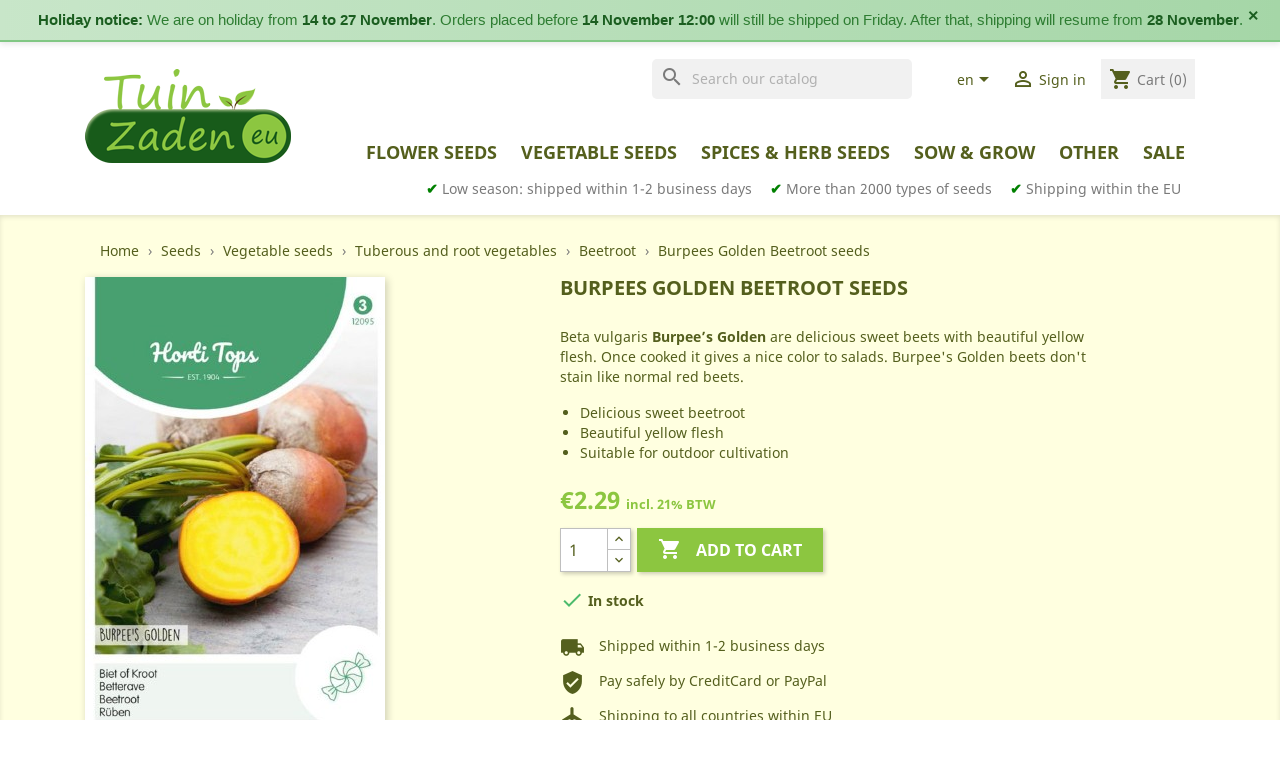

--- FILE ---
content_type: text/html; charset=utf-8
request_url: https://tuinzaden.eu/en/beetroot-seeds/919637-burpees-golden-beetroot-seeds.html
body_size: 53922
content:
<!doctype html>
<html lang="en">

  <head>
    
      	 

  <meta charset="utf-8">


  <meta http-equiv="x-ua-compatible" content="ie=edge">



  <link rel="canonical" href="https://tuinzaden.eu/en/beetroot-seeds/919637-burpees-golden-beetroot-seeds.html">

  <title>Burpees Golden Beetroot seeds - Seeds • Tuinzaden.eu</title>
  <meta name="description" content="Buy your `Burpees Golden Beetroot seeds -  Seeds` online at Tuinzaden.eu: Beta vulgarisBurpees Goldenare delicious sweet beets with beautiful yellow flesh Once ">
  <meta name="keywords" content="burpee&#039;s golden, burpee&#039;s, golden, beetroot, fruit, vegetable, seeds, beetroot,   fruit &amp; vegetable seeds">
        <link rel="canonical" href="https://tuinzaden.eu/en/beetroot-seeds/919637-burpees-golden-beetroot-seeds.html">
    
                  <link rel="alternate" href="https://tuinzaden.eu/en/beetroot-seeds/919637-burpees-golden-beetroot-seeds.html" hreflang="en-us">
                  <link rel="alternate" href="https://tuinzaden.eu/nl/bieten-kroten-zaden-kopen/919637-burpees-golden-bietenzaden.html" hreflang="nl-nl">
        



  <meta name="viewport" content="width=device-width, initial-scale=1">



  <link rel="icon" type="image/vnd.microsoft.icon" href="https://tuinzaden.eu/img/favicon.ico?1575384956">
  <link rel="shortcut icon" type="image/x-icon" href="https://tuinzaden.eu/img/favicon.ico?1575384956">



<script async src="https://www.googletagmanager.com/gtag/js?id=G-W1Y50VYMWS"></script>	 
	 
<!-- Latest Release with support for IAB TCF v2.0 -->
<script src="https://cc.cdn.civiccomputing.com/9/cookieControl-9.6.1.min.js"></script>	
	 
	 
		 
	<script>
	  window.dataLayer = window.dataLayer || [];
	  function gtag(){dataLayer.push(arguments);}
	  gtag('js', new Date());

	  gtag('config', 'G-W1Y50VYMWS');
	  gtag('config', 'AW-1025802994');		
	  gtag('config', 'UA-10140828-6');
	</script>
	<script>
		var config = {
			apiKey: '67f4f2bab934ba567260d3ce0ed487767586de17',
			product: 'COMMUNITY',
				optionalCookies: [

					{
						name: 'analytics',
						label: 'Analytical Cookies',
						description: 'Analytical cookies help us to improve our website by collecting and reporting information on its usage.',
						cookies: ['_ga', '_gid', '_gat', '__utma', '__utmt', '__utmb', '__utmc', '__utmz', '__utmv'],
						onAccept: function(){
							gtag('consent', 'update', {'analytics_storage': 'granted'});
						},
						onRevoke: function(){
							gtag('consent', 'update', {'analytics_storage': 'denied'});
						}
					},
					{
						name: 'marketing',
						label: 'Marketing Cookies',
						description: 'We use marketing cookies to help us improve the relevancy of advertising campaigns you receive.',
						cookies: ['fr'],
						onAccept: function(){
							gtag('consent', 'update', {'ad_storage': 'granted'});
							// Add Facebook Pixel
							!function(f,b,e,v,n,t,s)
							{if(f.fbq)return;n=f.fbq=function(){n.callMethod?
									n.callMethod.apply(n,arguments):n.queue.push(arguments)};
									if(!f._fbq)f._fbq=n;n.push=n;n.loaded=!0;n.version='2.0';
									n.queue=[];t=b.createElement(e);t.async=!0;
									t.src=v;s=b.getElementsByTagName(e)[0];
									s.parentNode.insertBefore(t,s)}(window,document,'script',
									'https://connect.facebook.net/en_US/fbevents.js');
							fbq('init', 'xxxxxxxxxxxxxxx');
							fbq('track', 'PageView');
							fbq('consent', 'grant');
							// End Facebook Pixel
						},
						onRevoke: function(){
							gtag('consent', 'update', {'ad_storage': 'denied'});
							fbq('consent', 'revoke');
						}
					}
			],

			position: 'LEFT',
			theme: 'LIGHT',
					closeStyle: 'icon',
					initialState: "OPEN",
					statement : {
						description: 'For more information please visit our ',
						name : 'Privacy & Cookies Policy',
						url: 'https://tuinzaden.eu/en/content/7-privacy-cookies-policy',
						updated : '01/08/2022'	}			
		};

		CookieControl.load( config );

	</script>
		 
	 
	 
	 

    <link rel="stylesheet" href="https://tuinzaden.eu/themes/souvenirs/assets/cache/theme-594772124.css" type="text/css" media="all">




  

  <script type="text/javascript">
        var prestashop = {"cart":{"products":[],"totals":{"total":{"type":"total","label":"Total","amount":0,"value":"\u20ac0.00"},"total_including_tax":{"type":"total","label":"Total (tax incl.)","amount":0,"value":"\u20ac0.00"},"total_excluding_tax":{"type":"total","label":"Total (tax excl.)","amount":0,"value":"\u20ac0.00"}},"subtotals":{"products":{"type":"products","label":"Subtotal","amount":0,"value":"\u20ac0.00"},"discounts":null,"shipping":{"type":"shipping","label":"Shipping","amount":0,"value":""},"tax":{"type":"tax","label":"Included taxes","amount":0,"value":"\u20ac0.00"}},"products_count":0,"summary_string":"0 items","vouchers":{"allowed":1,"added":[]},"discounts":[],"minimalPurchase":0,"minimalPurchaseRequired":""},"currency":{"id":1,"name":"Euro","iso_code":"EUR","iso_code_num":"978","sign":"\u20ac"},"customer":{"lastname":null,"firstname":null,"email":null,"birthday":null,"newsletter":null,"newsletter_date_add":null,"optin":null,"website":null,"company":null,"siret":null,"ape":null,"is_logged":false,"gender":{"type":null,"name":null},"addresses":[]},"language":{"name":"English (English)","iso_code":"en","locale":"en-US","language_code":"en-us","is_rtl":"0","date_format_lite":"m\/d\/Y","date_format_full":"m\/d\/Y H:i:s","id":1},"page":{"title":"","canonical":"https:\/\/tuinzaden.eu\/en\/beetroot-seeds\/919637-burpees-golden-beetroot-seeds.html","meta":{"title":"Burpees Golden Beetroot seeds - Seeds \u2022 Tuinzaden.eu","description":"Buy your `Burpees Golden Beetroot seeds -  Seeds` online at Tuinzaden.eu: Beta vulgarisBurpees Goldenare delicious sweet beets with beautiful yellow flesh Once ","keywords":"burpee's golden, burpee's, golden, beetroot, fruit, vegetable, seeds, beetroot,   fruit & vegetable seeds","robots":"index"},"page_name":"product","body_classes":{"lang-en":true,"lang-rtl":false,"country-NL":true,"currency-EUR":true,"layout-full-width":true,"page-product":true,"tax-display-enabled":true,"product-id-919637":true,"product-Burpees Golden Beetroot seeds":true,"product-id-category-106":true,"product-id-manufacturer-6":true,"product-id-supplier-6":true,"product-available-for-order":true},"admin_notifications":[]},"shop":{"name":"Tuinzaden.eu","logo":"https:\/\/tuinzaden.eu\/img\/tuinzaden-logo-1572203380.jpg","stores_icon":"https:\/\/tuinzaden.eu\/img\/logo_stores.png","favicon":"https:\/\/tuinzaden.eu\/img\/favicon.ico"},"urls":{"base_url":"https:\/\/tuinzaden.eu\/","current_url":"https:\/\/tuinzaden.eu\/en\/beetroot-seeds\/919637-burpees-golden-beetroot-seeds.html","shop_domain_url":"https:\/\/tuinzaden.eu","img_ps_url":"https:\/\/tuinzaden.eu\/img\/","img_cat_url":"https:\/\/tuinzaden.eu\/img\/c\/","img_lang_url":"https:\/\/tuinzaden.eu\/img\/l\/","img_prod_url":"https:\/\/tuinzaden.eu\/img\/p\/","img_manu_url":"https:\/\/tuinzaden.eu\/img\/m\/","img_sup_url":"https:\/\/tuinzaden.eu\/img\/su\/","img_ship_url":"https:\/\/tuinzaden.eu\/img\/s\/","img_store_url":"https:\/\/tuinzaden.eu\/img\/st\/","img_col_url":"https:\/\/tuinzaden.eu\/img\/co\/","img_url":"https:\/\/tuinzaden.eu\/themes\/souvenirs\/assets\/img\/","css_url":"https:\/\/tuinzaden.eu\/themes\/souvenirs\/assets\/css\/","js_url":"https:\/\/tuinzaden.eu\/themes\/souvenirs\/assets\/js\/","pic_url":"https:\/\/tuinzaden.eu\/upload\/","pages":{"address":"https:\/\/tuinzaden.eu\/en\/address","addresses":"https:\/\/tuinzaden.eu\/en\/addresses","authentication":"https:\/\/tuinzaden.eu\/en\/authentication","cart":"https:\/\/tuinzaden.eu\/en\/cart","category":"https:\/\/tuinzaden.eu\/en\/index.php?controller=category","cms":"https:\/\/tuinzaden.eu\/en\/index.php?controller=cms","contact":"https:\/\/tuinzaden.eu\/en\/index.php?controller=contact","discount":"https:\/\/tuinzaden.eu\/en\/discount","guest_tracking":"https:\/\/tuinzaden.eu\/en\/guest-tracking","history":"https:\/\/tuinzaden.eu\/en\/order-history","identity":"https:\/\/tuinzaden.eu\/en\/identity","index":"https:\/\/tuinzaden.eu\/en\/","my_account":"https:\/\/tuinzaden.eu\/en\/my-account","order_confirmation":"https:\/\/tuinzaden.eu\/en\/index.php?controller=order-confirmation","order_detail":"https:\/\/tuinzaden.eu\/en\/index.php?controller=order-detail","order_follow":"https:\/\/tuinzaden.eu\/en\/order-follow","order":"https:\/\/tuinzaden.eu\/en\/order","order_return":"https:\/\/tuinzaden.eu\/en\/index.php?controller=order-return","order_slip":"https:\/\/tuinzaden.eu\/en\/order-slip","pagenotfound":"https:\/\/tuinzaden.eu\/en\/index.php?controller=pagenotfound","password":"https:\/\/tuinzaden.eu\/en\/password-recovery","pdf_invoice":"https:\/\/tuinzaden.eu\/en\/index.php?controller=pdf-invoice","pdf_order_return":"https:\/\/tuinzaden.eu\/en\/index.php?controller=pdf-order-return","pdf_order_slip":"https:\/\/tuinzaden.eu\/en\/index.php?controller=pdf-order-slip","prices_drop":"https:\/\/tuinzaden.eu\/en\/prices-drop","product":"https:\/\/tuinzaden.eu\/en\/index.php?controller=product","search":"https:\/\/tuinzaden.eu\/en\/search","sitemap":"https:\/\/tuinzaden.eu\/en\/sitemap","stores":"https:\/\/tuinzaden.eu\/en\/stores","supplier":"https:\/\/tuinzaden.eu\/en\/supplier","register":"https:\/\/tuinzaden.eu\/en\/authentication?create_account=1","order_login":"https:\/\/tuinzaden.eu\/en\/order?login=1"},"alternative_langs":{"en-us":"https:\/\/tuinzaden.eu\/en\/beetroot-seeds\/919637-burpees-golden-beetroot-seeds.html","nl-nl":"https:\/\/tuinzaden.eu\/nl\/bieten-kroten-zaden-kopen\/919637-burpees-golden-bietenzaden.html"},"theme_assets":"\/themes\/souvenirs\/assets\/","actions":{"logout":"https:\/\/tuinzaden.eu\/en\/?mylogout="},"no_picture_image":{"bySize":{"small_default":{"url":"https:\/\/tuinzaden.eu\/img\/p\/en-default-small_default.jpg","width":98,"height":98},"cart_default":{"url":"https:\/\/tuinzaden.eu\/img\/p\/en-default-cart_default.jpg","width":125,"height":125},"product_120":{"url":"https:\/\/tuinzaden.eu\/img\/p\/en-default-product_120.jpg","width":120,"height":180},"product_142":{"url":"https:\/\/tuinzaden.eu\/img\/p\/en-default-product_142.jpg","width":142,"height":213},"home_default":{"url":"https:\/\/tuinzaden.eu\/img\/p\/en-default-home_default.jpg","width":250,"height":250},"product_300":{"url":"https:\/\/tuinzaden.eu\/img\/p\/en-default-product_300.jpg","width":300,"height":450},"medium_default":{"url":"https:\/\/tuinzaden.eu\/img\/p\/en-default-medium_default.jpg","width":452,"height":452},"product_500":{"url":"https:\/\/tuinzaden.eu\/img\/p\/en-default-product_500.jpg","width":500,"height":750},"large_default":{"url":"https:\/\/tuinzaden.eu\/img\/p\/en-default-large_default.jpg","width":800,"height":800}},"small":{"url":"https:\/\/tuinzaden.eu\/img\/p\/en-default-small_default.jpg","width":98,"height":98},"medium":{"url":"https:\/\/tuinzaden.eu\/img\/p\/en-default-home_default.jpg","width":250,"height":250},"large":{"url":"https:\/\/tuinzaden.eu\/img\/p\/en-default-large_default.jpg","width":800,"height":800},"legend":""}},"configuration":{"display_taxes_label":true,"display_prices_tax_incl":true,"is_catalog":false,"show_prices":true,"opt_in":{"partner":false},"quantity_discount":{"type":"price","label":"Unit price"},"voucher_enabled":1,"return_enabled":0},"field_required":[],"breadcrumb":{"links":[{"title":"Home","url":"https:\/\/tuinzaden.eu\/en\/"},{"title":"Seeds","url":"https:\/\/tuinzaden.eu\/en\/256-seeds-"},{"title":"Vegetable seeds","url":"https:\/\/tuinzaden.eu\/en\/12-vegetable-seeds-seeds"},{"title":"Tuberous and root vegetables","url":"https:\/\/tuinzaden.eu\/en\/682-tuberous-and-root-vegetables-seeds"},{"title":"Beetroot","url":"https:\/\/tuinzaden.eu\/en\/106-beetroot-seeds"},{"title":"Burpees Golden Beetroot seeds","url":"https:\/\/tuinzaden.eu\/en\/beetroot-seeds\/919637-burpees-golden-beetroot-seeds.html"}],"count":6},"link":{"protocol_link":"https:\/\/","protocol_content":"https:\/\/"},"time":1763852718,"static_token":"9d9ec6dc9adbdb236e66d357824fcb1b","token":"5727f5ca959d6ebc706b202474a31e3d","debug":false};
      </script>



  





    <script type="application/ld+json">
        {
            "@context": "http://schema.org",
            "@type": "Store",
            "image": "https://tuinzaden.eu/img/tuinzaden-logo-1572203380.jpg",
            "logo": "https://tuinzaden.eu/img/tuinzaden-logo-1572203380.jpg",
            "@id": "https://tuinzaden.eu",
            "name": "Tuinzaden.eu",
            "address": {
                "@type": "PostalAddress",
                "streetAddress": "Weesperstraat 94 D",
                "addressLocality": "Diemen",
                "postalCode": "1112 AP",
                "addressCountry": "NL"
            },
            "geo": {
                "@type": "GeoCoordinates",
                "latitude": 52.33398,
                "longitude": 4.96939
            },
            "url": "https://tuinzaden.eu",
            "sameAs": [
                "https://www.facebook.com/Tuinzaden.eu/",
                "https://nl.pinterest.com/tuinzaden/",
                "https://www.instagram.com/tuinzaden.eu/",
                "https://www.instagram.com/tuinzadenwinkel/"
            ],
						"currenciesAccepted": "EUR",
						"paymentAccepted": "Credit Card, Pay Pal, iDeal, Bancontact, Bankwire",
						"email": "service@tuinzaden.eu",
						"vatID": "NL821116836B01",
						"priceRange": "$-$$$"
        }
    </script>

    <script type="text/javascript">
			if(top.location != self.location) {
					top.location = self.location;
			}
		</script>






    
  <meta property="og:type" content="product">
  <meta property="og:url" content="https://tuinzaden.eu/en/beetroot-seeds/919637-burpees-golden-beetroot-seeds.html">
  <meta property="og:title" content="Burpees Golden Beetroot seeds - Seeds • Tuinzaden.eu">
  <meta property="og:site_name" content="Tuinzaden.eu">
  <meta property="og:description" content="Buy your `Burpees Golden Beetroot seeds -  Seeds` online at Tuinzaden.eu: Beta vulgarisBurpees Goldenare delicious sweet beets with beautiful yellow flesh Once ">
  <meta property="og:image" content="https://tuinzaden.eu/10205-large_default/burpees-golden-beetroot-seeds.jpg">
  <meta property="product:pretax_price:amount" content="1.892562">
  <meta property="product:pretax_price:currency" content="EUR">
  <meta property="product:price:amount" content="2.29">
  <meta property="product:price:currency" content="EUR">
    <meta property="product:weight:value" content="0.006000">
  <meta property="product:weight:units" content="kg">
  
  </head>

  <body id="product" class="lang-en country-nl currency-eur layout-full-width page-product tax-display-enabled product-id-919637 product-burpees-golden-beetroot-seeds product-id-category-106 product-id-manufacturer-6 product-id-supplier-6 product-available-for-order">
  
  
	<!-- Google Tag Manager (noscript) -->
	<noscript><iframe src="https://www.googletagmanager.com/ns.html?id=GTM-WBL63T9"
	height="0" width="0" style="display:none;visibility:hidden"></iframe></noscript>
	<!-- End Google Tag Manager (noscript) -->
  
   
    
      
    

    <main>
      
              

      <header id="header">
        
          
  <div class="header-banner">

  <div class="vacation-banner" id="vacationBanner">
		
	  <strong>Holiday notice:</strong> We are on holiday from <strong>14 to 27 November</strong>. 
	  Orders placed before <strong>14 November 12:00</strong> will still be shipped on Friday. 
	  After that, shipping will resume from <strong>28 November</strong>.  
		 
    <button onclick="document.getElementById('vacationBanner').style.display='none'">&times;</button>
  </div>



    
  </div>



  <nav class="header-nav">

    <div class="container">
      <div class="row">
      
        <div class="float-md-right hidden-sm-down">
          <div class="col-lg-7 col-md-5 col-xs-12">
            <!-- Block search module TOP -->
<div id="search_widget" class="search-widgets" data-search-controller-url="//tuinzaden.eu/en/search">
  <form method="get" action="//tuinzaden.eu/en/search">
    <input type="hidden" name="controller" value="search">
    <i class="material-icons search" aria-hidden="true">search</i>
    <input type="text" name="s" value="" placeholder="Search our catalog" aria-label="Search">
    <i class="material-icons clear" aria-hidden="true">clear</i>
  </form>
</div>
<!-- /Block search module TOP -->

          </div>
          <div class="col-lg-5 col-md-7 right-nav float-md-right">
            <div id="_desktop_language_selector">
  <div class="language-selector-wrapper">
    <span id="language-selector-label" class="hidden-md-up">Language:</span>
    <div class="language-selector dropdown js-dropdown">
      <button data-toggle="dropdown" class="hidden-sm-down btn-unstyle" aria-haspopup="true" aria-expanded="false" aria-label="Language dropdown">
        <span class="expand-more">en</span>
        <i class="material-icons expand-more">&#xE5C5;</i>
      </button>
      <ul class="dropdown-menu hidden-sm-down" aria-labelledby="language-selector-label">
                  <li  class="current" >
            <a href="https://tuinzaden.eu/en/beetroot-seeds/919637-burpees-golden-beetroot-seeds.html" class="dropdown-item">English</a>
          </li>
                  <li >
            <a href="https://tuinzaden.eu/nl/bieten-kroten-zaden-kopen/919637-burpees-golden-bietenzaden.html" class="dropdown-item">Nederlands</a>
          </li>
              </ul>
      <select class="link hidden-md-up" aria-labelledby="language-selector-label">
                  <option value="https://tuinzaden.eu/en/beetroot-seeds/919637-burpees-golden-beetroot-seeds.html" selected="selected">English</option>
                  <option value="https://tuinzaden.eu/nl/bieten-kroten-zaden-kopen/919637-burpees-golden-bietenzaden.html">Nederlands</option>
              </select>
    </div>
  </div>
</div>
<div id="_desktop_user_info">
  <div class="user-info">
          <a
        href="https://tuinzaden.eu/en/my-account"
        title="Log in to your customer account"
        rel="nofollow"
      >
        <i class="material-icons">&#xE7FF;</i>
        <span class="hidden-sm-down">Sign in</span>
      </a>
      </div>
</div>
<div id="_desktop_cart">
  <div class="blockcart cart-preview inactive" data-refresh-url="//tuinzaden.eu/en/module/ps_shoppingcart/ajax">
    <div class="header">
              <i class="material-icons shopping-cart">shopping_cart</i>
        <span class="hidden-sm-down">Cart</span>
        <span class="cart-products-count">(0)</span>
          </div>
  </div>
</div>

          </div>
        </div>

        <div class="hidden-md-up text-sm-center mobile">

          <div class="col-xs-12">
	          <div class="top-logo" id="_mobile_logo"></div>
          </div>

          <div class="float-xs-left" id="menu-icon">
            <i class="material-icons d-inline">&#xE5D2;</i>
          </div>
          <div class="float-xs-right" id="_mobile_cart"></div>
          <div class="float-xs-right" id="_mobile_user_info"></div>
          
          <div class="clearfix"></div>

          <div class="col-xs-12">
            <!-- Block search module TOP -->
<div id="search_widget" class="search-widgets" data-search-controller-url="//tuinzaden.eu/en/search">
  <form method="get" action="//tuinzaden.eu/en/search">
    <input type="hidden" name="controller" value="search">
    <i class="material-icons search" aria-hidden="true">search</i>
    <input type="text" name="s" value="" placeholder="Search our catalog" aria-label="Search">
    <i class="material-icons clear" aria-hidden="true">clear</i>
  </form>
</div>
<!-- /Block search module TOP -->

          </div>

        </div>
      </div>
    </div>
  </nav>



  <div class="header-top">
    <div class="container">
      <div class="row">
        <div class="col-md-2 hidden-sm-down" id="_desktop_logo">
                            <a href="https://tuinzaden.eu/">
                  <img class="logo img-responsive" src="https://tuinzaden.eu/img/tuinzaden-logo-1572203380.jpg" alt="Tuinzaden.eu">
                </a>
                    </div>
      </div>

      <div class="col-md-12 col-sm-12 position-static" id="_top_menu"> 
        
        <div class="main-menu hidden-sm-down float-sm-right" >
   <ul class="main-menu">
         <li class="category" id="category-11">

         <a href="https://tuinzaden.eu/en/11-flower-seeds-seeds" data-depth="0" title="Flower seeds" >
            Flower seeds
         </a>
         
                     <div class="dropdown-content newspaper">
                           <div class="dropdown-block">
                  <a href="https://tuinzaden.eu/en/446-african-daisy-dimorphotheca-seeds" data-depth="1" title="African Daisy (Dimorphotheca)" >
                     African Daisy (Dimorphotheca)
                  </a>
                                 </div>
                           <div class="dropdown-block">
                  <a href="https://tuinzaden.eu/en/668-african-daisy-osteospermum-seeds" data-depth="1" title="African Daisy (Osteospermum)" >
                     African Daisy (Osteospermum)
                  </a>
                                 </div>
                           <div class="dropdown-block">
                  <a href="https://tuinzaden.eu/en/540-agastache-seeds" data-depth="1" title="Agastache" >
                     Agastache
                  </a>
                                 </div>
                           <div class="dropdown-block">
                  <a href="https://tuinzaden.eu/en/205-alyssum-lobularia-seeds" data-depth="1" title="Alyssum (Lobularia)" >
                     Alyssum (Lobularia)
                  </a>
                                 </div>
                           <div class="dropdown-block">
                  <a href="https://tuinzaden.eu/en/566-amberboa-seeds" data-depth="1" title="Amberboa" >
                     Amberboa
                  </a>
                                 </div>
                           <div class="dropdown-block">
                  <a href="https://tuinzaden.eu/en/473-asarina-snapdragon-seeds" data-depth="1" title="Asarina (snapdragon)" >
                     Asarina (snapdragon)
                  </a>
                                 </div>
                           <div class="dropdown-block">
                  <a href="https://tuinzaden.eu/en/211-aster-callistephus-seeds" data-depth="1" title="Aster (Callistephus)" >
                     Aster (Callistephus)
                  </a>
                                 </div>
                           <div class="dropdown-block">
                  <a href="https://tuinzaden.eu/en/686-aster-alpinus-seeds" data-depth="1" title="Aster Alpinus" >
                     Aster Alpinus
                  </a>
                                 </div>
                           <div class="dropdown-block">
                  <a href="https://tuinzaden.eu/en/280-aubrietia-seeds" data-depth="1" title="Aubrietia" >
                     Aubrietia
                  </a>
                                 </div>
                           <div class="dropdown-block">
                  <a href="https://tuinzaden.eu/en/224-azalea-zomerazalea-godetia-seeds" data-depth="1" title="Azalea - Zomerazalea (Godetia)" >
                     Azalea - Zomerazalea (Godetia)
                  </a>
                                 </div>
                           <div class="dropdown-block">
                  <a href="https://tuinzaden.eu/en/258-baby-blue-eyes-nemophila-insignis-seeds" data-depth="1" title="Baby Blue Eyes (Nemophila Insignis)" >
                     Baby Blue Eyes (Nemophila Insignis)
                  </a>
                                 </div>
                           <div class="dropdown-block">
                  <a href="https://tuinzaden.eu/en/225-baby-s-breath-gypsophila-seeds" data-depth="1" title="Baby&#039;s Breath (Gypsophila)" >
                     Baby&#039;s Breath (Gypsophila)
                  </a>
                                 </div>
                           <div class="dropdown-block">
                  <a href="https://tuinzaden.eu/en/868-bear-s-breech-seeds" data-depth="1" title="Bear&#039;s breech" >
                     Bear&#039;s breech
                  </a>
                                 </div>
                           <div class="dropdown-block">
                  <a href="https://tuinzaden.eu/en/554-bee-food-phacelia-seeds" data-depth="1" title="Bee Food (Phacelia)" >
                     Bee Food (Phacelia)
                  </a>
                                 </div>
                           <div class="dropdown-block">
                  <a href="https://tuinzaden.eu/en/904-begonia-seeds" data-depth="1" title="Begonia" >
                     Begonia
                  </a>
                                 </div>
                           <div class="dropdown-block">
                  <a href="https://tuinzaden.eu/en/257-bells-of-ireland-molucella-laevis-seeds" data-depth="1" title="Bells of Ireland (Molucella Laevis)" >
                     Bells of Ireland (Molucella Laevis)
                  </a>
                                 </div>
                           <div class="dropdown-block">
                  <a href="https://tuinzaden.eu/en/298-black-eyed-susan-thunbergia-seeds" data-depth="1" title="Black eyed Susan (Thunbergia)" >
                     Black eyed Susan (Thunbergia)
                  </a>
                                 </div>
                           <div class="dropdown-block">
                  <a href="https://tuinzaden.eu/en/286-blanket-flower-gaillardia-seeds" data-depth="1" title="Blanket Flower (Gaillardia)" >
                     Blanket Flower (Gaillardia)
                  </a>
                                 </div>
                           <div class="dropdown-block">
                  <a href="https://tuinzaden.eu/en/207-blue-pimpernel-anagallis-seeds" data-depth="1" title="Blue Pimpernel (Anagallis)" >
                     Blue Pimpernel (Anagallis)
                  </a>
                                 </div>
                           <div class="dropdown-block">
                  <a href="https://tuinzaden.eu/en/227-busy-lizzie-impatiens-seeds" data-depth="1" title="Busy Lizzie (Impatiens)" >
                     Busy Lizzie (Impatiens)
                  </a>
                                 </div>
                           <div class="dropdown-block">
                  <a href="https://tuinzaden.eu/en/296-cactus-seeds" data-depth="1" title="Cactus" >
                     Cactus
                  </a>
                                 </div>
                           <div class="dropdown-block">
                  <a href="https://tuinzaden.eu/en/222-californian-poppy-eschscholtzia-seeds" data-depth="1" title="Californian Poppy (Eschscholtzia)" >
                     Californian Poppy (Eschscholtzia)
                  </a>
                                 </div>
                           <div class="dropdown-block">
                  <a href="https://tuinzaden.eu/en/434-callistemon-seeds" data-depth="1" title="Callistemon" >
                     Callistemon
                  </a>
                                 </div>
                           <div class="dropdown-block">
                  <a href="https://tuinzaden.eu/en/274-canterburry-bells-seeds" data-depth="1" title="Canterburry Bells" >
                     Canterburry Bells
                  </a>
                                 </div>
                           <div class="dropdown-block">
                  <a href="https://tuinzaden.eu/en/711-cape-daisy-arctotis-seeds" data-depth="1" title="Cape Daisy (Arctotis)" >
                     Cape Daisy (Arctotis)
                  </a>
                                 </div>
                           <div class="dropdown-block">
                  <a href="https://tuinzaden.eu/en/260-castor-oil-plant-ricinus-communis-seeds" data-depth="1" title="Castor Oil Plant (Ricinus Communis)" >
                     Castor Oil Plant (Ricinus Communis)
                  </a>
                                 </div>
                           <div class="dropdown-block">
                  <a href="https://tuinzaden.eu/en/480-celosia-seeds" data-depth="1" title="Celosia" >
                     Celosia
                  </a>
                                 </div>
                           <div class="dropdown-block">
                  <a href="https://tuinzaden.eu/en/292-chinese-lantern-physalis-seeds" data-depth="1" title="Chinese Lantern (Physalis)" >
                     Chinese Lantern (Physalis)
                  </a>
                                 </div>
                           <div class="dropdown-block">
                  <a href="https://tuinzaden.eu/en/213-chrysantemum-seeds" data-depth="1" title="Chrysantemum" >
                     Chrysantemum
                  </a>
                                 </div>
                           <div class="dropdown-block">
                  <a href="https://tuinzaden.eu/en/713-cinquefoil-potentilla-seeds" data-depth="1" title="Cinquefoil (Potentilla)" >
                     Cinquefoil (Potentilla)
                  </a>
                                 </div>
                           <div class="dropdown-block">
                  <a href="https://tuinzaden.eu/en/556-clarkia-seeds" data-depth="1" title="Clarkia" >
                     Clarkia
                  </a>
                                 </div>
                           <div class="dropdown-block">
                  <a href="https://tuinzaden.eu/en/435-clematis-seeds" data-depth="1" title="Clematis" >
                     Clematis
                  </a>
                                 </div>
                           <div class="dropdown-block">
                  <a href="https://tuinzaden.eu/en/611-coleus-solenostemon-seeds" data-depth="1" title="Coleus (Solenostemon )" >
                     Coleus (Solenostemon )
                  </a>
                                 </div>
                           <div class="dropdown-block">
                  <a href="https://tuinzaden.eu/en/279-columbine-aquilegia-seeds" data-depth="1" title="Columbine (Aquilegia)" >
                     Columbine (Aquilegia)
                  </a>
                                 </div>
                           <div class="dropdown-block">
                  <a href="https://tuinzaden.eu/en/398-coneflower-echinacea-rudbeckia-seeds" data-depth="1" title="Coneflower (Echinacea Rudbeckia)" >
                     Coneflower (Echinacea Rudbeckia)
                  </a>
                                 </div>
                           <div class="dropdown-block">
                  <a href="https://tuinzaden.eu/en/553-corn-cockle-seeds" data-depth="1" title="Corn Cockle" >
                     Corn Cockle
                  </a>
                                 </div>
                           <div class="dropdown-block">
                  <a href="https://tuinzaden.eu/en/212-cornflower-centaurea-seeds" data-depth="1" title="Cornflower (Centaurea)" >
                     Cornflower (Centaurea)
                  </a>
                                 </div>
                           <div class="dropdown-block">
                  <a href="https://tuinzaden.eu/en/217-cosmea-cosmos-seeds" data-depth="1" title="Cosmea (Cosmos)" >
                     Cosmea (Cosmos)
                  </a>
                                 </div>
                           <div class="dropdown-block">
                  <a href="https://tuinzaden.eu/en/786-cow-basil-vaccaria-seeds" data-depth="1" title="Cow Basil (Vaccaria)" >
                     Cow Basil (Vaccaria)
                  </a>
                                 </div>
                           <div class="dropdown-block">
                  <a href="https://tuinzaden.eu/en/605-cup-flower-seeds" data-depth="1" title="Cup Flower" >
                     Cup Flower
                  </a>
                                 </div>
                           <div class="dropdown-block">
                  <a href="https://tuinzaden.eu/en/215-cup-and-saucer-vine-cobaea-seeds" data-depth="1" title="Cup and Saucer Vine (Cobaea)" >
                     Cup and Saucer Vine (Cobaea)
                  </a>
                                 </div>
                           <div class="dropdown-block">
                  <a href="https://tuinzaden.eu/en/579-dahlia-seeds" data-depth="1" title="Dahlia" >
                     Dahlia
                  </a>
                                 </div>
                           <div class="dropdown-block">
                  <a href="https://tuinzaden.eu/en/282-daisy-chrysanthemum-leucanthemum-seeds" data-depth="1" title="Daisy (Chrysanthemum leucanthemum)" >
                     Daisy (Chrysanthemum leucanthemum)
                  </a>
                                 </div>
                           <div class="dropdown-block">
                  <a href="https://tuinzaden.eu/en/437-datura-seeds" data-depth="1" title="Datura" >
                     Datura
                  </a>
                                 </div>
                           <div class="dropdown-block">
                  <a href="https://tuinzaden.eu/en/607-dusty-miller-jacobaea-seeds" data-depth="1" title="Dusty Miller (Jacobaea)" >
                     Dusty Miller (Jacobaea)
                  </a>
                                 </div>
                           <div class="dropdown-block">
                  <a href="https://tuinzaden.eu/en/884-dyer-s-rocket-reseda-seeds" data-depth="1" title="Dyer&#039;s Rocket (Reseda)" >
                     Dyer&#039;s Rocket (Reseda)
                  </a>
                                 </div>
                           <div class="dropdown-block">
                  <a href="https://tuinzaden.eu/en/613-euphorbia-seeds" data-depth="1" title="Euphorbia" >
                     Euphorbia
                  </a>
                                 </div>
                           <div class="dropdown-block">
                  <a href="https://tuinzaden.eu/en/580-fijnstraal-erigeron-seeds" data-depth="1" title="Fijnstraal (Erigeron)" >
                     Fijnstraal (Erigeron)
                  </a>
                                 </div>
                           <div class="dropdown-block">
                  <a href="https://tuinzaden.eu/en/231-flax-linum-seeds" data-depth="1" title="Flax (Linum)" >
                     Flax (Linum)
                  </a>
                                 </div>
                           <div class="dropdown-block">
                  <a href="https://tuinzaden.eu/en/203-floss-flower-ageratum-seeds" data-depth="1" title="Floss Flower (Ageratum)" >
                     Floss Flower (Ageratum)
                  </a>
                                 </div>
                           <div class="dropdown-block">
                  <a href="https://tuinzaden.eu/en/853-flower-of-an-hour-hibiscus-seeds" data-depth="1" title="Flower-of-an-hour (Hibiscus)" >
                     Flower-of-an-hour (Hibiscus)
                  </a>
                                 </div>
                           <div class="dropdown-block">
                  <a href="https://tuinzaden.eu/en/277-forget-me-not-myosotis-seeds" data-depth="1" title="Forget-me-not (Myosotis)" >
                     Forget-me-not (Myosotis)
                  </a>
                                 </div>
                           <div class="dropdown-block">
                  <a href="https://tuinzaden.eu/en/557-four-o-clock-mirabilis-seeds" data-depth="1" title="Four o&#039;clock (Mirabilis)" >
                     Four o&#039;clock (Mirabilis)
                  </a>
                                 </div>
                           <div class="dropdown-block">
                  <a href="https://tuinzaden.eu/en/276-foxglove-digitalis-seeds" data-depth="1" title="Foxglove (Digitalis)" >
                     Foxglove (Digitalis)
                  </a>
                                 </div>
                           <div class="dropdown-block">
                  <a href="https://tuinzaden.eu/en/689-gaura-seeds" data-depth="1" title="Gaura" >
                     Gaura
                  </a>
                                 </div>
                           <div class="dropdown-block">
                  <a href="https://tuinzaden.eu/en/441-giant-rhubarbs-gunnera-seeds" data-depth="1" title="Giant rhubarbs (Gunnera)" >
                     Giant rhubarbs (Gunnera)
                  </a>
                                 </div>
                           <div class="dropdown-block">
                  <a href="https://tuinzaden.eu/en/546-gilia-seeds" data-depth="1" title="Gilia" >
                     Gilia
                  </a>
                                 </div>
                           <div class="dropdown-block">
                  <a href="https://tuinzaden.eu/en/877-globe-amaranth-gomphrena-seeds" data-depth="1" title="Globe Amaranth (Gomphrena)" >
                     Globe Amaranth (Gomphrena)
                  </a>
                                 </div>
                           <div class="dropdown-block">
                  <a href="https://tuinzaden.eu/en/620-globe-flower-seeds" data-depth="1" title="Globe Flower" >
                     Globe Flower
                  </a>
                                 </div>
                           <div class="dropdown-block">
                  <a href="https://tuinzaden.eu/en/285-globe-thistle-echinops-seeds" data-depth="1" title="Globe Thistle (Echinops)" >
                     Globe Thistle (Echinops)
                  </a>
                                 </div>
                           <div class="dropdown-block">
                  <a href="https://tuinzaden.eu/en/885-great-mullein-verbascum-seeds" data-depth="1" title="Great Mullein (Verbascum)" >
                     Great Mullein (Verbascum)
                  </a>
                                 </div>
                           <div class="dropdown-block">
                  <a href="https://tuinzaden.eu/en/860-greenthread-cosmidium-seeds" data-depth="1" title="Greenthread (Cosmidium)" >
                     Greenthread (Cosmidium)
                  </a>
                                 </div>
                           <div class="dropdown-block">
                  <a href="https://tuinzaden.eu/en/204-hollyhock-alcea-rosea-seeds" data-depth="1" title="Hollyhock (Alcea Rosea)" >
                     Hollyhock (Alcea Rosea)
                  </a>
                                 </div>
                           <div class="dropdown-block">
                  <a href="https://tuinzaden.eu/en/550-honesty-lunaria-seeds" data-depth="1" title="Honesty (Lunaria)" >
                     Honesty (Lunaria)
                  </a>
                                 </div>
                           <div class="dropdown-block">
                  <a href="https://tuinzaden.eu/en/757-houseplants-seeds" data-depth="1" title="Houseplants" >
                     Houseplants
                  </a>
                                 </div>
                           <div class="dropdown-block">
                  <a href="https://tuinzaden.eu/en/619-knotweeds-persicaria-seeds" data-depth="1" title="Knotweeds (Persicaria)" >
                     Knotweeds (Persicaria)
                  </a>
                                 </div>
                           <div class="dropdown-block">
                  <a href="https://tuinzaden.eu/en/219-larkspur-delphinium-consolida-seeds" data-depth="1" title="Larkspur (Delphinium/Consolida)" >
                     Larkspur (Delphinium/Consolida)
                  </a>
                                 </div>
                           <div class="dropdown-block">
                  <a href="https://tuinzaden.eu/en/588-lavender-seeds" data-depth="1" title="Lavender" >
                     Lavender
                  </a>
                                 </div>
                           <div class="dropdown-block">
                  <a href="https://tuinzaden.eu/en/667-lisianthus-eustoma-seeds" data-depth="1" title="Lisianthus (Eustoma)" >
                     Lisianthus (Eustoma)
                  </a>
                                 </div>
                           <div class="dropdown-block">
                  <a href="https://tuinzaden.eu/en/235-livingstone-daisy-dorotheanthus-seeds" data-depth="1" title="Livingstone Daisy (Dorotheanthus)" >
                     Livingstone Daisy (Dorotheanthus)
                  </a>
                                 </div>
                           <div class="dropdown-block">
                  <a href="https://tuinzaden.eu/en/232-lobelia-seeds" data-depth="1" title="Lobelia" >
                     Lobelia
                  </a>
                                 </div>
                           <div class="dropdown-block">
                  <a href="https://tuinzaden.eu/en/206-love-lies-bleeding-amaranthus-seeds" data-depth="1" title="Love Lies Bleeding (Amaranthus)" >
                     Love Lies Bleeding (Amaranthus)
                  </a>
                                 </div>
                           <div class="dropdown-block">
                  <a href="https://tuinzaden.eu/en/861-love-in-a-puff-cardiospermum-seeds" data-depth="1" title="Love-in-a-Puff (Cardiospermum)" >
                     Love-in-a-Puff (Cardiospermum)
                  </a>
                                 </div>
                           <div class="dropdown-block">
                  <a href="https://tuinzaden.eu/en/200-love-in-a-mist-nigella-seeds" data-depth="1" title="Love-in-a-mist (Nigella)" >
                     Love-in-a-mist (Nigella)
                  </a>
                                 </div>
                           <div class="dropdown-block">
                  <a href="https://tuinzaden.eu/en/233-lupine-lupinus-seeds" data-depth="1" title="Lupine (Lupinus)" >
                     Lupine (Lupinus)
                  </a>
                                 </div>
                           <div class="dropdown-block">
                  <a href="https://tuinzaden.eu/en/289-mallow-seeds" data-depth="1" title="Mallow" >
                     Mallow
                  </a>
                                 </div>
                           <div class="dropdown-block">
                  <a href="https://tuinzaden.eu/en/230-mallow-lavatera-seeds" data-depth="1" title="Mallow (Lavatera)" >
                     Mallow (Lavatera)
                  </a>
                                 </div>
                           <div class="dropdown-block">
                  <a href="https://tuinzaden.eu/en/234-malope-trifida-seeds" data-depth="1" title="Malope Trifida" >
                     Malope Trifida
                  </a>
                                 </div>
                           <div class="dropdown-block">
                  <a href="https://tuinzaden.eu/en/290-maltese-cross-lychnis-seeds" data-depth="1" title="Maltese Cross (Lychnis)" >
                     Maltese Cross (Lychnis)
                  </a>
                                 </div>
                           <div class="dropdown-block">
                  <a href="https://tuinzaden.eu/en/210-marigold-calendula-seeds" data-depth="1" title="Marigold (Calendula)" >
                     Marigold (Calendula)
                  </a>
                                 </div>
                           <div class="dropdown-block">
                  <a href="https://tuinzaden.eu/en/239-marigold-tagetes-seeds" data-depth="1" title="Marigold (Tagetes)" >
                     Marigold (Tagetes)
                  </a>
                                 </div>
                           <div class="dropdown-block">
                  <a href="https://tuinzaden.eu/en/544-meconopsis-seeds" data-depth="1" title="Meconopsis" >
                     Meconopsis
                  </a>
                                 </div>
                           <div class="dropdown-block">
                  <a href="https://tuinzaden.eu/en/564-meisjes-ogen-coreopsis-seeds" data-depth="1" title="Meisjes Ogen (Coreopsis)" >
                     Meisjes Ogen (Coreopsis)
                  </a>
                                 </div>
                           <div class="dropdown-block">
                  <a href="https://tuinzaden.eu/en/477-mexican-hat-ratibida-seeds" data-depth="1" title="Mexican Hat (Ratibida)" >
                     Mexican Hat (Ratibida)
                  </a>
                                 </div>
                           <div class="dropdown-block">
                  <a href="https://tuinzaden.eu/en/390-mimosa-seeds" data-depth="1" title="Mimosa" >
                     Mimosa
                  </a>
                                 </div>
                           <div class="dropdown-block">
                  <a href="https://tuinzaden.eu/en/673-mixtures-of-flowerseeds-seeds" data-depth="1" title="Mixtures of flowerseeds" >
                     Mixtures of flowerseeds
                  </a>
                                    <ul>
                                             <li><a href="https://tuinzaden.eu/en/270-butterflies-flowers-seeds" data-depth="2" title="Butterflies Flowers">
                           Butterflies Flowers</a>
                        </li>
                                             <li><a href="https://tuinzaden.eu/en/273-climbers-seeds" data-depth="2" title="Climbers">
                           Climbers</a>
                        </li>
                                             <li><a href="https://tuinzaden.eu/en/267-cutflowers-seeds" data-depth="2" title="Cutflowers">
                           Cutflowers</a>
                        </li>
                                             <li><a href="https://tuinzaden.eu/en/272-japanese-flowercarpet-seeds" data-depth="2" title="Japanese Flowercarpet">
                           Japanese Flowercarpet</a>
                        </li>
                                             <li><a href="https://tuinzaden.eu/en/268-rockgarden-seeds" data-depth="2" title="Rockgarden">
                           Rockgarden</a>
                        </li>
                                             <li><a href="https://tuinzaden.eu/en/266-summerflowers-seeds" data-depth="2" title="Summerflowers">
                           Summerflowers</a>
                        </li>
                                             <li><a href="https://tuinzaden.eu/en/271-wild-flowers-seeds" data-depth="2" title="Wild Flowers">
                           Wild Flowers</a>
                        </li>
                                       </ul>
                                 </div>
                           <div class="dropdown-block">
                  <a href="https://tuinzaden.eu/en/859-monarda-seeds" data-depth="1" title="Monarda" >
                     Monarda
                  </a>
                                 </div>
                           <div class="dropdown-block">
                  <a href="https://tuinzaden.eu/en/236-monkey-flower-mimulus-seeds" data-depth="1" title="Monkey Flower (Mimulus)" >
                     Monkey Flower (Mimulus)
                  </a>
                                 </div>
                           <div class="dropdown-block">
                  <a href="https://tuinzaden.eu/en/879-monkshood-aconitum-seeds" data-depth="1" title="Monkshood (Aconitum)" >
                     Monkshood (Aconitum)
                  </a>
                                 </div>
                           <div class="dropdown-block">
                  <a href="https://tuinzaden.eu/en/228-morning-glory-ipomoea-convolvulus-seeds" data-depth="1" title="Morning Glory (Ipomoea/Convolvulus)" >
                     Morning Glory (Ipomoea/Convolvulus)
                  </a>
                                 </div>
                           <div class="dropdown-block">
                  <a href="https://tuinzaden.eu/en/240-nasturtium-tropaeolum-seeds" data-depth="1" title="Nasturtium (Tropaeolum)" >
                     Nasturtium (Tropaeolum)
                  </a>
                                 </div>
                           <div class="dropdown-block">
                  <a href="https://tuinzaden.eu/en/481-nemesia-seeds" data-depth="1" title="Nemesia" >
                     Nemesia
                  </a>
                                 </div>
                           <div class="dropdown-block">
                  <a href="https://tuinzaden.eu/en/445-ornamental-cabbage-seeds" data-depth="1" title="Ornamental Cabbage" >
                     Ornamental Cabbage
                  </a>
                                 </div>
                           <div class="dropdown-block">
                  <a href="https://tuinzaden.eu/en/304-ornamental-corn-seeds" data-depth="1" title="Ornamental Corn" >
                     Ornamental Corn
                  </a>
                                 </div>
                           <div class="dropdown-block">
                  <a href="https://tuinzaden.eu/en/559-ornamental-gourds-seeds" data-depth="1" title="Ornamental Gourds" >
                     Ornamental Gourds
                  </a>
                                 </div>
                           <div class="dropdown-block">
                  <a href="https://tuinzaden.eu/en/433-ornamental-grass-seeds" data-depth="1" title="Ornamental grass" >
                     Ornamental grass
                  </a>
                                 </div>
                           <div class="dropdown-block">
                  <a href="https://tuinzaden.eu/en/728-other-flowerseeds-seeds" data-depth="1" title="Other flowerseeds" >
                     Other flowerseeds
                  </a>
                                 </div>
                           <div class="dropdown-block">
                  <a href="https://tuinzaden.eu/en/278-pancy-viola-seeds" data-depth="1" title="Pancy (Viola)" >
                     Pancy (Viola)
                  </a>
                                 </div>
                           <div class="dropdown-block">
                  <a href="https://tuinzaden.eu/en/293-pasque-flower-pulsatilla-seeds" data-depth="1" title="Pasque Flower (Pulsatilla)" >
                     Pasque Flower (Pulsatilla)
                  </a>
                                 </div>
                           <div class="dropdown-block">
                  <a href="https://tuinzaden.eu/en/297-passion-flower-passiflora-seeds" data-depth="1" title="Passion Flower (Passiflora)" >
                     Passion Flower (Passiflora)
                  </a>
                                 </div>
                           <div class="dropdown-block">
                  <a href="https://tuinzaden.eu/en/218-pelargonium-geranium-seeds" data-depth="1" title="Pelargonium (Geranium)" >
                     Pelargonium (Geranium)
                  </a>
                                 </div>
                           <div class="dropdown-block">
                  <a href="https://tuinzaden.eu/en/447-penstemon-seeds" data-depth="1" title="Penstemon" >
                     Penstemon
                  </a>
                                 </div>
                           <div class="dropdown-block">
                  <a href="https://tuinzaden.eu/en/238-petunia-seeds" data-depth="1" title="Petunia" >
                     Petunia
                  </a>
                                 </div>
                           <div class="dropdown-block">
                  <a href="https://tuinzaden.eu/en/202-pheasant-s-eye-adonis-seeds" data-depth="1" title="Pheasant&#039;s Eye (Adonis)" >
                     Pheasant&#039;s Eye (Adonis)
                  </a>
                                 </div>
                           <div class="dropdown-block">
                  <a href="https://tuinzaden.eu/en/284-pinks-dianthus-seeds" data-depth="1" title="Pinks (Dianthus)" >
                     Pinks (Dianthus)
                  </a>
                                 </div>
                           <div class="dropdown-block">
                  <a href="https://tuinzaden.eu/en/263-poor-man-s-orchids-schizanthus-seeds" data-depth="1" title="Poor Man&#039;s Orchids (Schizanthus)" >
                     Poor Man&#039;s Orchids (Schizanthus)
                  </a>
                                 </div>
                           <div class="dropdown-block">
                  <a href="https://tuinzaden.eu/en/237-poppy-papaver-seeds" data-depth="1" title="Poppy (Papaver)" >
                     Poppy (Papaver)
                  </a>
                                 </div>
                           <div class="dropdown-block">
                  <a href="https://tuinzaden.eu/en/259-portulaca-seeds" data-depth="1" title="Portulaca" >
                     Portulaca
                  </a>
                                 </div>
                           <div class="dropdown-block">
                  <a href="https://tuinzaden.eu/en/287-red-hot-poker-kniphofia-seeds" data-depth="1" title="Red Hot Poker (Kniphofia)" >
                     Red Hot Poker (Kniphofia)
                  </a>
                                 </div>
                           <div class="dropdown-block">
                  <a href="https://tuinzaden.eu/en/854-reseda-seeds" data-depth="1" title="Reseda" >
                     Reseda
                  </a>
                                 </div>
                           <div class="dropdown-block">
                  <a href="https://tuinzaden.eu/en/474-rhodochiton-seeds" data-depth="1" title="Rhodochiton" >
                     Rhodochiton
                  </a>
                                 </div>
                           <div class="dropdown-block">
                  <a href="https://tuinzaden.eu/en/881-rock-cress-candytuft-arabis-iberis-seeds" data-depth="1" title="Rock Cress Candytuft (Arabis/Iberis)" >
                     Rock Cress Candytuft (Arabis/Iberis)
                  </a>
                                 </div>
                           <div class="dropdown-block">
                  <a href="https://tuinzaden.eu/en/482-rock-rose-seeds" data-depth="1" title="Rock Rose" >
                     Rock Rose
                  </a>
                                 </div>
                           <div class="dropdown-block">
                  <a href="https://tuinzaden.eu/en/294-rock-saopwort-saponaria-seeds" data-depth="1" title="Rock Saopwort (Saponaria)" >
                     Rock Saopwort (Saponaria)
                  </a>
                                 </div>
                           <div class="dropdown-block">
                  <a href="https://tuinzaden.eu/en/449-salpiglossis-seeds" data-depth="1" title="Salpiglossis" >
                     Salpiglossis
                  </a>
                                 </div>
                           <div class="dropdown-block">
                  <a href="https://tuinzaden.eu/en/262-salvia-seeds" data-depth="1" title="Salvia" >
                     Salvia
                  </a>
                                 </div>
                           <div class="dropdown-block">
                  <a href="https://tuinzaden.eu/en/675-salvia-nemorosa-seeds" data-depth="1" title="Salvia nemorosa" >
                     Salvia nemorosa
                  </a>
                                 </div>
                           <div class="dropdown-block">
                  <a href="https://tuinzaden.eu/en/478-scabious-seeds" data-depth="1" title="Scabious" >
                     Scabious
                  </a>
                                 </div>
                           <div class="dropdown-block">
                  <a href="https://tuinzaden.eu/en/440-sea-holly-ernyngium-seeds" data-depth="1" title="Sea Holly (Ernyngium)" >
                     Sea Holly (Ernyngium)
                  </a>
                                 </div>
                           <div class="dropdown-block">
                  <a href="https://tuinzaden.eu/en/264-sea-lavender-limonium-seeds" data-depth="1" title="Sea Lavender (Limonium)" >
                     Sea Lavender (Limonium)
                  </a>
                                 </div>
                           <div class="dropdown-block">
                  <a href="https://tuinzaden.eu/en/438-shooting-stars-dodecatheon-seeds" data-depth="1" title="Shooting Stars (Dodecatheon)" >
                     Shooting Stars (Dodecatheon)
                  </a>
                                 </div>
                           <div class="dropdown-block">
                  <a href="https://tuinzaden.eu/en/863-silene-seeds" data-depth="1" title="Silene" >
                     Silene
                  </a>
                                 </div>
                           <div class="dropdown-block">
                  <a href="https://tuinzaden.eu/en/208-snapdragon-antirrhinum-seeds" data-depth="1" title="Snapdragon (Antirrhinum)" >
                     Snapdragon (Antirrhinum)
                  </a>
                                 </div>
                           <div class="dropdown-block">
                  <a href="https://tuinzaden.eu/en/295-speedwell-veronica-seeds" data-depth="1" title="Speedwell (Veronica)" >
                     Speedwell (Veronica)
                  </a>
                                 </div>
                           <div class="dropdown-block">
                  <a href="https://tuinzaden.eu/en/214-spider-flower-cleome-seeds" data-depth="1" title="Spider Flower (Cleome)" >
                     Spider Flower (Cleome)
                  </a>
                                 </div>
                           <div class="dropdown-block">
                  <a href="https://tuinzaden.eu/en/542-stock-malcolmia-matthiola-seeds" data-depth="1" title="Stock (Malcolmia Matthiola)" >
                     Stock (Malcolmia Matthiola)
                  </a>
                                 </div>
                           <div class="dropdown-block">
                  <a href="https://tuinzaden.eu/en/201-strawflower-seeds" data-depth="1" title="Strawflower" >
                     Strawflower
                  </a>
                                 </div>
                           <div class="dropdown-block">
                  <a href="https://tuinzaden.eu/en/368-strelitzia-seeds" data-depth="1" title="Strelitzia" >
                     Strelitzia
                  </a>
                                 </div>
                           <div class="dropdown-block">
                  <a href="https://tuinzaden.eu/en/226-sunflower-helianthus-seeds" data-depth="1" title="Sunflower (Helianthus)" >
                     Sunflower (Helianthus)
                  </a>
                                 </div>
                           <div class="dropdown-block">
                  <a href="https://tuinzaden.eu/en/229-sweet-peas-lathyrus-seeds" data-depth="1" title="Sweet Peas (Lathyrus)" >
                     Sweet Peas (Lathyrus)
                  </a>
                                 </div>
                           <div class="dropdown-block">
                  <a href="https://tuinzaden.eu/en/876-sweet-rocket-hesperis-seeds" data-depth="1" title="Sweet Rocket (Hesperis)" >
                     Sweet Rocket (Hesperis)
                  </a>
                                 </div>
                           <div class="dropdown-block">
                  <a href="https://tuinzaden.eu/en/220-sweet-william-dianthus-seeds" data-depth="1" title="Sweet William (Dianthus)" >
                     Sweet William (Dianthus)
                  </a>
                                 </div>
                           <div class="dropdown-block">
                  <a href="https://tuinzaden.eu/en/302-tabacco-nicotiana-seeds" data-depth="1" title="Tabacco (Nicotiana)" >
                     Tabacco (Nicotiana)
                  </a>
                                 </div>
                           <div class="dropdown-block">
                  <a href="https://tuinzaden.eu/en/450-toad-lily-tricyrtis-seeds" data-depth="1" title="Toad Lily (Tricyrtis)" >
                     Toad Lily (Tricyrtis)
                  </a>
                                 </div>
                           <div class="dropdown-block">
                  <a href="https://tuinzaden.eu/en/565-toadflax-linaria-seeds" data-depth="1" title="Toadflax (Linaria)" >
                     Toadflax (Linaria)
                  </a>
                                 </div>
                           <div class="dropdown-block">
                  <a href="https://tuinzaden.eu/en/878-toothache-plant-spilanthes-seeds" data-depth="1" title="Toothache plant (Spilanthes)" >
                     Toothache plant (Spilanthes)
                  </a>
                                 </div>
                           <div class="dropdown-block">
                  <a href="https://tuinzaden.eu/en/223-treasure-flower-gazania-seeds" data-depth="1" title="Treasure Flower (Gazania)" >
                     Treasure Flower (Gazania)
                  </a>
                                 </div>
                           <div class="dropdown-block">
                  <a href="https://tuinzaden.eu/en/265-vervain-verbena-seeds" data-depth="1" title="Vervain (Verbena)" >
                     Vervain (Verbena)
                  </a>
                                 </div>
                           <div class="dropdown-block">
                  <a href="https://tuinzaden.eu/en/221-viper-s-bugloss-echium-seeds" data-depth="1" title="Viper&#039;s Bugloss (Echium)" >
                     Viper&#039;s Bugloss (Echium)
                  </a>
                                 </div>
                           <div class="dropdown-block">
                  <a href="https://tuinzaden.eu/en/541-vlambloem-phlox-seeds" data-depth="1" title="Vlambloem (Phlox)" >
                     Vlambloem (Phlox)
                  </a>
                                 </div>
                           <div class="dropdown-block">
                  <a href="https://tuinzaden.eu/en/275-wallflower-erysimum-seeds" data-depth="1" title="Wallflower (Erysimum)" >
                     Wallflower (Erysimum)
                  </a>
                                 </div>
                           <div class="dropdown-block">
                  <a href="https://tuinzaden.eu/en/549-wax-flower-cerinthe-seeds" data-depth="1" title="Wax Flower (Cerinthe)" >
                     Wax Flower (Cerinthe)
                  </a>
                                 </div>
                           <div class="dropdown-block">
                  <a href="https://tuinzaden.eu/en/543-white-dill-ammi-seeds" data-depth="1" title="White Dill (Ammi)" >
                     White Dill (Ammi)
                  </a>
                                 </div>
                           <div class="dropdown-block">
                  <a href="https://tuinzaden.eu/en/883-wild-carrot-daucus-seeds" data-depth="1" title="Wild Carrot (Daucus)" >
                     Wild Carrot (Daucus)
                  </a>
                                 </div>
                           <div class="dropdown-block">
                  <a href="https://tuinzaden.eu/en/710-wild-indigo-baptisia-seeds" data-depth="1" title="Wild Indigo ((Baptisia)" >
                     Wild Indigo ((Baptisia)
                  </a>
                                 </div>
                           <div class="dropdown-block">
                  <a href="https://tuinzaden.eu/en/870-wild-teasel-dipsacus-seeds" data-depth="1" title="Wild Teasel (Dipsacus)" >
                     Wild Teasel (Dipsacus)
                  </a>
                                 </div>
                           <div class="dropdown-block">
                  <a href="https://tuinzaden.eu/en/458-wisteria-seeds" data-depth="1" title="Wisteria" >
                     Wisteria
                  </a>
                                 </div>
                           <div class="dropdown-block">
                  <a href="https://tuinzaden.eu/en/880-yarrow-achillea-seeds" data-depth="1" title="Yarrow (Achillea)" >
                     Yarrow (Achillea)
                  </a>
                                 </div>
                           <div class="dropdown-block">
                  <a href="https://tuinzaden.eu/en/882-yellow-chamomile-anthemis-seeds" data-depth="1" title="Yellow Chamomile (Anthemis)" >
                     Yellow Chamomile (Anthemis)
                  </a>
                                 </div>
                           <div class="dropdown-block">
                  <a href="https://tuinzaden.eu/en/241-zinnia-seeds" data-depth="1" title="Zinnia" >
                     Zinnia
                  </a>
                                 </div>
                 
            </div>
         
      </li>
         <li class="category" id="category-12">

         <a href="https://tuinzaden.eu/en/12-vegetable-seeds-seeds" data-depth="0" title="Vegetable seeds" >
            Vegetable seeds
         </a>
         
                     <div class="dropdown-content newspaper">
                           <div class="dropdown-block">
                  <a href="https://tuinzaden.eu/en/19-beans-and-peas-seeds" data-depth="1" title="Beans and Peas" >
                     Beans and Peas
                  </a>
                                    <ul>
                                             <li><a href="https://tuinzaden.eu/en/470-broad-beans-seeds" data-depth="2" title="Broad Beans">
                           Broad Beans</a>
                        </li>
                                             <li><a href="https://tuinzaden.eu/en/468-french-beans-seeds" data-depth="2" title="French Beans">
                           French Beans</a>
                        </li>
                                             <li><a href="https://tuinzaden.eu/en/461-garden-peas-seeds" data-depth="2" title="Garden Peas">
                           Garden Peas</a>
                        </li>
                                             <li><a href="https://tuinzaden.eu/en/459-marrowfat-grey-peas-seeds" data-depth="2" title="Marrowfat Grey Peas">
                           Marrowfat Grey Peas</a>
                        </li>
                                             <li><a href="https://tuinzaden.eu/en/893-peanut-seeds" data-depth="2" title="Peanut">
                           Peanut</a>
                        </li>
                                             <li><a href="https://tuinzaden.eu/en/464-runner-beans-seeds" data-depth="2" title="Runner Beans">
                           Runner Beans</a>
                        </li>
                                             <li><a href="https://tuinzaden.eu/en/761-soybeans-seeds" data-depth="2" title="Soybeans">
                           Soybeans</a>
                        </li>
                                             <li><a href="https://tuinzaden.eu/en/574-spekbonen-seeds" data-depth="2" title="Spekbonen">
                           Spekbonen</a>
                        </li>
                                             <li><a href="https://tuinzaden.eu/en/471-string-beans-seeds" data-depth="2" title="String Beans">
                           String Beans</a>
                        </li>
                                             <li><a href="https://tuinzaden.eu/en/463-sugar-peas-seeds" data-depth="2" title="Sugar Peas">
                           Sugar Peas</a>
                        </li>
                                             <li><a href="https://tuinzaden.eu/en/462-yard-long-asparagus-bean-seeds" data-depth="2" title="Yard Long - Asparagus Bean">
                           Yard Long - Asparagus Bean</a>
                        </li>
                                       </ul>
                                 </div>
                           <div class="dropdown-block">
                  <a href="https://tuinzaden.eu/en/681-cabbage-vegetables-seeds" data-depth="1" title="Cabbage vegetables" >
                     Cabbage vegetables
                  </a>
                                    <ul>
                                             <li><a href="https://tuinzaden.eu/en/109-broccoli-calabrese-seeds" data-depth="2" title="Broccoli - Calabrese">
                           Broccoli - Calabrese</a>
                        </li>
                                             <li><a href="https://tuinzaden.eu/en/243-brussels-sprouts-seeds" data-depth="2" title="Brussels Sprouts">
                           Brussels Sprouts</a>
                        </li>
                                             <li><a href="https://tuinzaden.eu/en/107-cauliflower-seeds" data-depth="2" title="Cauliflower">
                           Cauliflower</a>
                        </li>
                                             <li><a href="https://tuinzaden.eu/en/110-chinese-cabbage-seeds" data-depth="2" title="Chinese Cabbage">
                           Chinese Cabbage</a>
                        </li>
                                             <li><a href="https://tuinzaden.eu/en/108-curley-kale-seeds" data-depth="2" title="Curley Kale">
                           Curley Kale</a>
                        </li>
                                             <li><a href="https://tuinzaden.eu/en/247-kale-seeds" data-depth="2" title="Kale">
                           Kale</a>
                        </li>
                                             <li><a href="https://tuinzaden.eu/en/327-mizuna-seeds" data-depth="2" title="Mizuna">
                           Mizuna</a>
                        </li>
                                             <li><a href="https://tuinzaden.eu/en/329-pak-choy-seeds" data-depth="2" title="Pak Choy">
                           Pak Choy</a>
                        </li>
                                             <li><a href="https://tuinzaden.eu/en/128-red-cabbage-seeds" data-depth="2" title="Red Cabbage">
                           Red Cabbage</a>
                        </li>
                                             <li><a href="https://tuinzaden.eu/en/131-savoy-cabbage-seeds" data-depth="2" title="Savoy Cabbage">
                           Savoy Cabbage</a>
                        </li>
                                             <li><a href="https://tuinzaden.eu/en/137-spits-kool-seeds" data-depth="2" title="Spits Kool">
                           Spits Kool</a>
                        </li>
                                             <li><a href="https://tuinzaden.eu/en/115-swede-seeds" data-depth="2" title="Swede">
                           Swede</a>
                        </li>
                                             <li><a href="https://tuinzaden.eu/en/755-tatasoi-tat-choy-seeds" data-depth="2" title="Tatasoi - Tat Choy">
                           Tatasoi - Tat Choy</a>
                        </li>
                                             <li><a href="https://tuinzaden.eu/en/144-white-cabbage-seeds" data-depth="2" title="White Cabbage">
                           White Cabbage</a>
                        </li>
                                       </ul>
                                 </div>
                           <div class="dropdown-block">
                  <a href="https://tuinzaden.eu/en/679-fruit-crop-seeds" data-depth="1" title="Fruit crop" >
                     Fruit crop
                  </a>
                                    <ul>
                                             <li><a href="https://tuinzaden.eu/en/104-aubergine-eggplant-seeds" data-depth="2" title="Aubergine Eggplant">
                           Aubergine Eggplant</a>
                        </li>
                                             <li><a href="https://tuinzaden.eu/en/392-cape-gooseberry-seeds" data-depth="2" title="Cape Gooseberry">
                           Cape Gooseberry</a>
                        </li>
                                             <li><a href="https://tuinzaden.eu/en/138-corn-seeds" data-depth="2" title="Corn">
                           Corn</a>
                        </li>
                                             <li><a href="https://tuinzaden.eu/en/113-cucumber-seeds" data-depth="2" title="Cucumber">
                           Cucumber</a>
                        </li>
                                             <li><a href="https://tuinzaden.eu/en/105-gherkin-seeds" data-depth="2" title="Gherkin">
                           Gherkin</a>
                        </li>
                                             <li><a href="https://tuinzaden.eu/en/325-kiwano-seeds" data-depth="2" title="Kiwano">
                           Kiwano</a>
                        </li>
                                             <li><a href="https://tuinzaden.eu/en/116-melon-seeds" data-depth="2" title="Melon">
                           Melon</a>
                        </li>
                                             <li><a href="https://tuinzaden.eu/en/638-mexican-sour-gherkin-seeds" data-depth="2" title="Mexican Sour Gherkin">
                           Mexican Sour Gherkin</a>
                        </li>
                                             <li><a href="https://tuinzaden.eu/en/328-okra-lady-s-fingers-seeds" data-depth="2" title="Okra - Lady&#039;s Fingers">
                           Okra - Lady&#039;s Fingers</a>
                        </li>
                                             <li><a href="https://tuinzaden.eu/en/894-passion-fruit-seeds" data-depth="2" title="Passion Fruit">
                           Passion Fruit</a>
                        </li>
                                             <li><a href="https://tuinzaden.eu/en/330-pepino-seeds" data-depth="2" title="Pepino">
                           Pepino</a>
                        </li>
                                             <li><a href="https://tuinzaden.eu/en/119-pepper-seeds" data-depth="2" title="Pepper">
                           Pepper</a>
                        </li>
                                             <li><a href="https://tuinzaden.eu/en/121-pumpkin-squash-seeds" data-depth="2" title="Pumpkin - Squash">
                           Pumpkin - Squash</a>
                        </li>
                                             <li><a href="https://tuinzaden.eu/en/331-sopropo-seeds" data-depth="2" title="Sopropo">
                           Sopropo</a>
                        </li>
                                             <li><a href="https://tuinzaden.eu/en/101-strawberries-seeds" data-depth="2" title="Strawberries">
                           Strawberries</a>
                        </li>
                                             <li><a href="https://tuinzaden.eu/en/111-summer-squash-seeds" data-depth="2" title="Summer Squash">
                           Summer Squash</a>
                        </li>
                                             <li><a href="https://tuinzaden.eu/en/117-sweet-pepper-seeds" data-depth="2" title="Sweet Pepper">
                           Sweet Pepper</a>
                        </li>
                                             <li><a href="https://tuinzaden.eu/en/332-tomatillo-seeds" data-depth="2" title="Tomatillo">
                           Tomatillo</a>
                        </li>
                                             <li><a href="https://tuinzaden.eu/en/139-tomato-seeds" data-depth="2" title="Tomato">
                           Tomato</a>
                        </li>
                                       </ul>
                                 </div>
                           <div class="dropdown-block">
                  <a href="https://tuinzaden.eu/en/678-leafy-vegetables-seeds" data-depth="1" title="Leafy vegetables" >
                     Leafy vegetables
                  </a>
                                    <ul>
                                             <li><a href="https://tuinzaden.eu/en/715-capuchin-beard-cichorei-seeds" data-depth="2" title="Capuchin beard - Cichorei">
                           Capuchin beard - Cichorei</a>
                        </li>
                                             <li><a href="https://tuinzaden.eu/en/133-celery-seeds" data-depth="2" title="Celery">
                           Celery</a>
                        </li>
                                             <li><a href="https://tuinzaden.eu/en/135-chard-seeds" data-depth="2" title="Chard">
                           Chard</a>
                        </li>
                                             <li><a href="https://tuinzaden.eu/en/143-chichory-seeds" data-depth="2" title="Chichory">
                           Chichory</a>
                        </li>
                                             <li><a href="https://tuinzaden.eu/en/323-chinese-spinach-seeds" data-depth="2" title="Chinese Spinach">
                           Chinese Spinach</a>
                        </li>
                                             <li><a href="https://tuinzaden.eu/en/254-cichorei-seeds" data-depth="2" title="Cichorei">
                           Cichorei</a>
                        </li>
                                             <li><a href="https://tuinzaden.eu/en/140-cress-seeds" data-depth="2" title="Cress">
                           Cress</a>
                        </li>
                                             <li><a href="https://tuinzaden.eu/en/102-endive-seeds" data-depth="2" title="Endive">
                           Endive</a>
                        </li>
                                             <li><a href="https://tuinzaden.eu/en/791-garden-orache-seeds" data-depth="2" title="Garden Orache">
                           Garden Orache</a>
                        </li>
                                             <li><a href="https://tuinzaden.eu/en/112-green-chicory-seeds" data-depth="2" title="Green Chicory">
                           Green Chicory</a>
                        </li>
                                             <li><a href="https://tuinzaden.eu/en/124-greens-seeds" data-depth="2" title="Greens">
                           Greens</a>
                        </li>
                                             <li><a href="https://tuinzaden.eu/en/606-ice-plant-seeds" data-depth="2" title="Ice Plant">
                           Ice Plant</a>
                        </li>
                                             <li><a href="https://tuinzaden.eu/en/322-indian-mustard-seeds" data-depth="2" title="Indian Mustard">
                           Indian Mustard</a>
                        </li>
                                             <li><a href="https://tuinzaden.eu/en/134-lettuce-seeds" data-depth="2" title="Lettuce">
                           Lettuce</a>
                        </li>
                                             <li><a href="https://tuinzaden.eu/en/453-oriental-mustard-seeds" data-depth="2" title="Oriental Mustard">
                           Oriental Mustard</a>
                        </li>
                                             <li><a href="https://tuinzaden.eu/en/454-parsley-seeds" data-depth="2" title="Parsley">
                           Parsley</a>
                        </li>
                                             <li><a href="https://tuinzaden.eu/en/122-purslane-seeds" data-depth="2" title="Purslane">
                           Purslane</a>
                        </li>
                                             <li><a href="https://tuinzaden.eu/en/129-red-chicory-seeds" data-depth="2" title="Red Chicory">
                           Red Chicory</a>
                        </li>
                                             <li><a href="https://tuinzaden.eu/en/130-rocket-seeds" data-depth="2" title="Rocket">
                           Rocket</a>
                        </li>
                                             <li><a href="https://tuinzaden.eu/en/136-spinach-seeds" data-depth="2" title="Spinach">
                           Spinach</a>
                        </li>
                                             <li><a href="https://tuinzaden.eu/en/896-strawberry-goosefoot-seeds" data-depth="2" title="Strawberry Goosefoot">
                           Strawberry Goosefoot</a>
                        </li>
                                             <li><a href="https://tuinzaden.eu/en/324-water-spinach-seeds" data-depth="2" title="Water Spinach">
                           Water Spinach</a>
                        </li>
                                             <li><a href="https://tuinzaden.eu/en/809-winter-cress-seeds" data-depth="2" title="Winter Cress">
                           Winter Cress</a>
                        </li>
                                       </ul>
                                 </div>
                           <div class="dropdown-block">
                  <a href="https://tuinzaden.eu/en/15-sprouts-microgreens-seeds" data-depth="1" title="Sprouts &amp; Microgreens" >
                     Sprouts &amp; Microgreens
                  </a>
                                    <ul>
                                             <li><a href="https://tuinzaden.eu/en/858-bulk-pack-sprouting-seeds-seeds" data-depth="2" title="Bulk pack sprouting seeds">
                           Bulk pack sprouting seeds</a>
                        </li>
                                             <li><a href="https://tuinzaden.eu/en/570-growing-kits-sprouting-seeds" data-depth="2" title="Growing kits Sprouting">
                           Growing kits Sprouting</a>
                        </li>
                                             <li><a href="https://tuinzaden.eu/en/333-microgreens-seeds" data-depth="2" title="Microgreens">
                           Microgreens</a>
                        </li>
                                             <li><a href="https://tuinzaden.eu/en/641-organic-sprouting-seeds" data-depth="2" title="Organic Sprouting">
                           Organic Sprouting</a>
                        </li>
                                       </ul>
                                 </div>
                           <div class="dropdown-block">
                  <a href="https://tuinzaden.eu/en/680-stem-vegetables-seeds" data-depth="1" title="Stem vegetables" >
                     Stem vegetables
                  </a>
                                    <ul>
                                             <li><a href="https://tuinzaden.eu/en/103-artichoke-seeds" data-depth="2" title="Artichoke">
                           Artichoke</a>
                        </li>
                                             <li><a href="https://tuinzaden.eu/en/389-asparagus-seeds" data-depth="2" title="Asparagus">
                           Asparagus</a>
                        </li>
                                             <li><a href="https://tuinzaden.eu/en/897-asparagus-lettuce-seeds" data-depth="2" title="Asparagus Lettuce">
                           Asparagus Lettuce</a>
                        </li>
                                             <li><a href="https://tuinzaden.eu/en/246-cardoon-seeds" data-depth="2" title="Cardoon">
                           Cardoon</a>
                        </li>
                                             <li><a href="https://tuinzaden.eu/en/683-celery-seeds" data-depth="2" title="Celery">
                           Celery</a>
                        </li>
                                             <li><a href="https://tuinzaden.eu/en/123-leek-seeds" data-depth="2" title="Leek">
                           Leek</a>
                        </li>
                                             <li><a href="https://tuinzaden.eu/en/539-lemon-grass-seeds" data-depth="2" title="Lemon Grass">
                           Lemon Grass</a>
                        </li>
                                             <li><a href="https://tuinzaden.eu/en/391-rhubarb-seeds" data-depth="2" title="Rhubarb">
                           Rhubarb</a>
                        </li>
                                             <li><a href="https://tuinzaden.eu/en/688-spring-stem-onions-seeds" data-depth="2" title="Spring &amp; stem onions">
                           Spring &amp; stem onions</a>
                        </li>
                                       </ul>
                                 </div>
                           <div class="dropdown-block">
                  <a href="https://tuinzaden.eu/en/682-tuberous-and-root-vegetables-seeds" data-depth="1" title="Tuberous and root vegetables" >
                     Tuberous and root vegetables
                  </a>
                                    <ul>
                                             <li><a href="https://tuinzaden.eu/en/106-beetroot-seeds" data-depth="2" title="Beetroot">
                           Beetroot</a>
                        </li>
                                             <li><a href="https://tuinzaden.eu/en/145-carrots-seeds" data-depth="2" title="Carrots">
                           Carrots</a>
                        </li>
                                             <li><a href="https://tuinzaden.eu/en/451-celeriac-seeds" data-depth="2" title="Celeriac">
                           Celeriac</a>
                        </li>
                                             <li><a href="https://tuinzaden.eu/en/142-fennel-seeds" data-depth="2" title="Fennel">
                           Fennel</a>
                        </li>
                                             <li><a href="https://tuinzaden.eu/en/581-finocchio-seeds" data-depth="2" title="Finocchio">
                           Finocchio</a>
                        </li>
                                             <li><a href="https://tuinzaden.eu/en/114-kohlrabi-seeds" data-depth="2" title="Kohlrabi">
                           Kohlrabi</a>
                        </li>
                                             <li><a href="https://tuinzaden.eu/en/141-onions-seeds" data-depth="2" title="Onions">
                           Onions</a>
                        </li>
                                             <li><a href="https://tuinzaden.eu/en/118-parsnip-seeds" data-depth="2" title="Parsnip">
                           Parsnip</a>
                        </li>
                                             <li><a href="https://tuinzaden.eu/en/125-radish-seeds" data-depth="2" title="Radish">
                           Radish</a>
                        </li>
                                             <li><a href="https://tuinzaden.eu/en/126-radishes-seeds" data-depth="2" title="Radishes">
                           Radishes</a>
                        </li>
                                             <li><a href="https://tuinzaden.eu/en/132-scorzonera-seeds" data-depth="2" title="Scorzonera">
                           Scorzonera</a>
                        </li>
                                             <li><a href="https://tuinzaden.eu/en/127-turnip-seeds" data-depth="2" title="Turnip">
                           Turnip</a>
                        </li>
                                       </ul>
                                 </div>
                 
            </div>
         
      </li>
         <li class="category" id="category-13">

         <a href="https://tuinzaden.eu/en/13-spices-herb-seeds-seeds" data-depth="0" title="Spices &amp; herb seeds" >
            Spices &amp; herb seeds
         </a>
         
                     <div class="dropdown-content newspaper">
                           <div class="dropdown-block">
                  <a href="https://tuinzaden.eu/en/522-angelica-seeds" data-depth="1" title="Angelica" >
                     Angelica
                  </a>
                                 </div>
                           <div class="dropdown-block">
                  <a href="https://tuinzaden.eu/en/250-anijs-seeds" data-depth="1" title="Anijs" >
                     Anijs
                  </a>
                                 </div>
                           <div class="dropdown-block">
                  <a href="https://tuinzaden.eu/en/251-basilicum-seeds" data-depth="1" title="Basilicum" >
                     Basilicum
                  </a>
                                 </div>
                           <div class="dropdown-block">
                  <a href="https://tuinzaden.eu/en/310-borage-seeds" data-depth="1" title="Borage" >
                     Borage
                  </a>
                                 </div>
                           <div class="dropdown-block">
                  <a href="https://tuinzaden.eu/en/301-capers-seeds" data-depth="1" title="Capers" >
                     Capers
                  </a>
                                 </div>
                           <div class="dropdown-block">
                  <a href="https://tuinzaden.eu/en/804-caraway-seeds" data-depth="1" title="Caraway" >
                     Caraway
                  </a>
                                 </div>
                           <div class="dropdown-block">
                  <a href="https://tuinzaden.eu/en/242-chervil-seeds" data-depth="1" title="Chervil" >
                     Chervil
                  </a>
                                 </div>
                           <div class="dropdown-block">
                  <a href="https://tuinzaden.eu/en/252-chive-seeds" data-depth="1" title="Chive" >
                     Chive
                  </a>
                                 </div>
                           <div class="dropdown-block">
                  <a href="https://tuinzaden.eu/en/311-coriander-seeds" data-depth="1" title="Coriander" >
                     Coriander
                  </a>
                                 </div>
                           <div class="dropdown-block">
                  <a href="https://tuinzaden.eu/en/476-cumin-seeds" data-depth="1" title="Cumin" >
                     Cumin
                  </a>
                                 </div>
                           <div class="dropdown-block">
                  <a href="https://tuinzaden.eu/en/307-dill-seeds" data-depth="1" title="Dill" >
                     Dill
                  </a>
                                 </div>
                           <div class="dropdown-block">
                  <a href="https://tuinzaden.eu/en/733-fennel-seeds" data-depth="1" title="Fennel" >
                     Fennel
                  </a>
                                 </div>
                           <div class="dropdown-block">
                  <a href="https://tuinzaden.eu/en/855-fenugreek-seeds" data-depth="1" title="Fenugreek" >
                     Fenugreek
                  </a>
                                 </div>
                           <div class="dropdown-block">
                  <a href="https://tuinzaden.eu/en/305-garlic-chives-seeds" data-depth="1" title="Garlic Chives" >
                     Garlic Chives
                  </a>
                                 </div>
                           <div class="dropdown-block">
                  <a href="https://tuinzaden.eu/en/524-gentiana-seeds" data-depth="1" title="Gentiana" >
                     Gentiana
                  </a>
                                 </div>
                           <div class="dropdown-block">
                  <a href="https://tuinzaden.eu/en/455-hyssop-seeds" data-depth="1" title="Hyssop" >
                     Hyssop
                  </a>
                                 </div>
                           <div class="dropdown-block">
                  <a href="https://tuinzaden.eu/en/314-lavender-seeds" data-depth="1" title="Lavender" >
                     Lavender
                  </a>
                                 </div>
                           <div class="dropdown-block">
                  <a href="https://tuinzaden.eu/en/306-lemon-balm-seeds" data-depth="1" title="Lemon Balm" >
                     Lemon Balm
                  </a>
                                 </div>
                           <div class="dropdown-block">
                  <a href="https://tuinzaden.eu/en/862-lemon-mint-monarda-seeds" data-depth="1" title="Lemon Mint (Monarda)" >
                     Lemon Mint (Monarda)
                  </a>
                                 </div>
                           <div class="dropdown-block">
                  <a href="https://tuinzaden.eu/en/313-lovage-seeds" data-depth="1" title="Lovage" >
                     Lovage
                  </a>
                                 </div>
                           <div class="dropdown-block">
                  <a href="https://tuinzaden.eu/en/525-mallow-malva-sylvestris-seeds" data-depth="1" title="Mallow (Malva sylvestris)" >
                     Mallow (Malva sylvestris)
                  </a>
                                 </div>
                           <div class="dropdown-block">
                  <a href="https://tuinzaden.eu/en/309-mayweed-seeds" data-depth="1" title="Mayweed" >
                     Mayweed
                  </a>
                                 </div>
                           <div class="dropdown-block">
                  <a href="https://tuinzaden.eu/en/535-mixtures-seeds" data-depth="1" title="Mixtures" >
                     Mixtures
                  </a>
                                 </div>
                           <div class="dropdown-block">
                  <a href="https://tuinzaden.eu/en/523-mugwort-seeds" data-depth="1" title="Mugwort" >
                     Mugwort
                  </a>
                                 </div>
                           <div class="dropdown-block">
                  <a href="https://tuinzaden.eu/en/393-mustard-seeds" data-depth="1" title="Mustard" >
                     Mustard
                  </a>
                                 </div>
                           <div class="dropdown-block">
                  <a href="https://tuinzaden.eu/en/521-orach-seeds" data-depth="1" title="Orach" >
                     Orach
                  </a>
                                 </div>
                           <div class="dropdown-block">
                  <a href="https://tuinzaden.eu/en/120-parsley-seeds" data-depth="1" title="Parsley" >
                     Parsley
                  </a>
                                 </div>
                           <div class="dropdown-block">
                  <a href="https://tuinzaden.eu/en/316-perennial-marjoram-seeds" data-depth="1" title="Perennial Marjoram" >
                     Perennial Marjoram
                  </a>
                                 </div>
                           <div class="dropdown-block">
                  <a href="https://tuinzaden.eu/en/732-perilla-seeds" data-depth="1" title="Perilla" >
                     Perilla
                  </a>
                                 </div>
                           <div class="dropdown-block">
                  <a href="https://tuinzaden.eu/en/317-rosemary-seeds" data-depth="1" title="Rosemary" >
                     Rosemary
                  </a>
                                 </div>
                           <div class="dropdown-block">
                  <a href="https://tuinzaden.eu/en/318-sage-seeds" data-depth="1" title="Sage" >
                     Sage
                  </a>
                                 </div>
                           <div class="dropdown-block">
                  <a href="https://tuinzaden.eu/en/519-salad-burnet-seeds" data-depth="1" title="Salad Burnet" >
                     Salad Burnet
                  </a>
                                 </div>
                           <div class="dropdown-block">
                  <a href="https://tuinzaden.eu/en/253-savory-seeds" data-depth="1" title="Savory" >
                     Savory
                  </a>
                                 </div>
                           <div class="dropdown-block">
                  <a href="https://tuinzaden.eu/en/807-scurvygrass-seeds" data-depth="1" title="Scurvygrass" >
                     Scurvygrass
                  </a>
                                 </div>
                           <div class="dropdown-block">
                  <a href="https://tuinzaden.eu/en/321-sorrel-seeds" data-depth="1" title="Sorrel" >
                     Sorrel
                  </a>
                                 </div>
                           <div class="dropdown-block">
                  <a href="https://tuinzaden.eu/en/312-spearmint-seeds" data-depth="1" title="Spearmint" >
                     Spearmint
                  </a>
                                 </div>
                           <div class="dropdown-block">
                  <a href="https://tuinzaden.eu/en/300-st-johns-wort-seeds" data-depth="1" title="St. Johns Wort" >
                     St. Johns Wort
                  </a>
                                 </div>
                           <div class="dropdown-block">
                  <a href="https://tuinzaden.eu/en/457-stevia-sugarleaf-seeds" data-depth="1" title="Stevia Sugarleaf" >
                     Stevia Sugarleaf
                  </a>
                                 </div>
                           <div class="dropdown-block">
                  <a href="https://tuinzaden.eu/en/760-stinging-nettle-seeds" data-depth="1" title="Stinging Nettle" >
                     Stinging Nettle
                  </a>
                                 </div>
                           <div class="dropdown-block">
                  <a href="https://tuinzaden.eu/en/315-sweet-marjoram-seeds" data-depth="1" title="Sweet Marjoram" >
                     Sweet Marjoram
                  </a>
                                 </div>
                           <div class="dropdown-block">
                  <a href="https://tuinzaden.eu/en/456-sweet-woodfuff-seeds" data-depth="1" title="Sweet Woodfuff" >
                     Sweet Woodfuff
                  </a>
                                 </div>
                           <div class="dropdown-block">
                  <a href="https://tuinzaden.eu/en/308-tarragon-seeds" data-depth="1" title="Tarragon" >
                     Tarragon
                  </a>
                                 </div>
                           <div class="dropdown-block">
                  <a href="https://tuinzaden.eu/en/319-thyme-seeds" data-depth="1" title="Thyme" >
                     Thyme
                  </a>
                                 </div>
                           <div class="dropdown-block">
                  <a href="https://tuinzaden.eu/en/394-valerian-seeds" data-depth="1" title="Valerian" >
                     Valerian
                  </a>
                                 </div>
                           <div class="dropdown-block">
                  <a href="https://tuinzaden.eu/en/320-watercress-seeds" data-depth="1" title="Watercress" >
                     Watercress
                  </a>
                                 </div>
                           <div class="dropdown-block">
                  <a href="https://tuinzaden.eu/en/895-wild-garlic-seeds" data-depth="1" title="Wild Garlic" >
                     Wild Garlic
                  </a>
                                 </div>
                           <div class="dropdown-block">
                  <a href="https://tuinzaden.eu/en/560-wormwood-seeds" data-depth="1" title="Wormwood" >
                     Wormwood
                  </a>
                                 </div>
                           <div class="dropdown-block">
                  <a href="https://tuinzaden.eu/en/520-yarrow-seeds" data-depth="1" title="Yarrow" >
                     Yarrow
                  </a>
                                 </div>
                 
            </div>
         
      </li>
         <li class="category" id="category-503">

         <a href="https://tuinzaden.eu/en/503-sow-grow-" data-depth="0" title="Sow &amp; Grow" >
            Sow &amp; Grow
         </a>
         
                     <div class="dropdown-content newspaper">
                           <div class="dropdown-block">
                  <a href="https://tuinzaden.eu/en/872-crop-protection-sow-grow" data-depth="1" title="Crop protection" >
                     Crop protection
                  </a>
                                    <ul>
                                             <li><a href="https://tuinzaden.eu/en/873-garden-nets-covers-sow-grow" data-depth="2" title="Garden nets &amp; covers">
                           Garden nets &amp; covers</a>
                        </li>
                                             <li><a href="https://tuinzaden.eu/en/488-insecticide-sow-grow" data-depth="2" title="Insecticide">
                           Insecticide</a>
                        </li>
                                             <li><a href="https://tuinzaden.eu/en/875-pest-control-sow-grow" data-depth="2" title="Pest control">
                           Pest control</a>
                        </li>
                                             <li><a href="https://tuinzaden.eu/en/874-growing-bells-cloche-sow-grow" data-depth="2" title="growing bells &amp; cloche">
                           growing bells &amp; cloche</a>
                        </li>
                                       </ul>
                                 </div>
                           <div class="dropdown-block">
                  <a href="https://tuinzaden.eu/en/487-fertilizers-additives-sow-grow" data-depth="1" title="Fertilizers &amp; additives" >
                     Fertilizers &amp; additives
                  </a>
                                    <ul>
                                             <li><a href="https://tuinzaden.eu/en/900-additives-boosters-sow-grow" data-depth="2" title="Additives &amp; boosters">
                           Additives &amp; boosters</a>
                        </li>
                                             <li><a href="https://tuinzaden.eu/en/899-fertilizers-sow-grow" data-depth="2" title="Fertilizers">
                           Fertilizers</a>
                        </li>
                                             <li><a href="https://tuinzaden.eu/en/903-mono-nutrients-sow-grow" data-depth="2" title="Mono nutrients">
                           Mono nutrients</a>
                        </li>
                                             <li><a href="https://tuinzaden.eu/en/901-root-stimulators-sow-grow" data-depth="2" title="Root stimulators">
                           Root stimulators</a>
                        </li>
                                             <li><a href="https://tuinzaden.eu/en/902-ph-regulators-sow-grow" data-depth="2" title="pH regulators">
                           pH regulators</a>
                        </li>
                                       </ul>
                                 </div>
                           <div class="dropdown-block">
                  <a href="https://tuinzaden.eu/en/486-garden-accessories-sow-grow" data-depth="1" title="Garden accessories" >
                     Garden accessories
                  </a>
                                    <ul>
                                             <li><a href="https://tuinzaden.eu/en/705-compost-sieve-sow-grow" data-depth="2" title="Compost sieve">
                           Compost sieve</a>
                        </li>
                                             <li><a href="https://tuinzaden.eu/en/748-garden-wire-plant-clips-sow-grow" data-depth="2" title="Garden wire &amp; plant clips">
                           Garden wire &amp; plant clips</a>
                        </li>
                                             <li><a href="https://tuinzaden.eu/en/571-handy-garden-tools-sow-grow" data-depth="2" title="Handy Garden Tools">
                           Handy Garden Tools</a>
                        </li>
                                             <li><a href="https://tuinzaden.eu/en/664-measuring-equipment-sow-grow" data-depth="2" title="Measuring Equipment">
                           Measuring Equipment</a>
                        </li>
                                             <li><a href="https://tuinzaden.eu/en/707-tools-sow-grow" data-depth="2" title="Tools">
                           Tools</a>
                        </li>
                                       </ul>
                                 </div>
                           <div class="dropdown-block">
                  <a href="https://tuinzaden.eu/en/691-growing-indoors-sow-grow" data-depth="1" title="Growing indoors" >
                     Growing indoors
                  </a>
                                    <ul>
                                             <li><a href="https://tuinzaden.eu/en/663-propagator-grow-light-sow-grow" data-depth="2" title="Propagator grow light">
                           Propagator grow light</a>
                        </li>
                                             <li><a href="https://tuinzaden.eu/en/505-propagator-heated-sow-grow" data-depth="2" title="Propagator heated">
                           Propagator heated</a>
                        </li>
                                             <li><a href="https://tuinzaden.eu/en/692-propagator-self-watering-sow-grow" data-depth="2" title="Propagator self watering">
                           Propagator self watering</a>
                        </li>
                                             <li><a href="https://tuinzaden.eu/en/504-propagator-sets-sow-grow" data-depth="2" title="Propagator sets">
                           Propagator sets</a>
                        </li>
                                             <li><a href="https://tuinzaden.eu/en/506-seedtrays-lids-sow-grow" data-depth="2" title="Seedtrays &amp; lids">
                           Seedtrays &amp; lids</a>
                        </li>
                                             <li><a href="https://tuinzaden.eu/en/716-sprouting-grow-kits-sow-grow" data-depth="2" title="Sprouting grow kits">
                           Sprouting grow kits</a>
                        </li>
                                       </ul>
                                 </div>
                           <div class="dropdown-block">
                  <a href="https://tuinzaden.eu/en/693-growing-outdoors-sow-grow" data-depth="1" title="Growing outdoors" >
                     Growing outdoors
                  </a>
                                    <ul>
                                             <li><a href="https://tuinzaden.eu/en/729-grow-tunnels-sow-grow" data-depth="2" title="Grow tunnels">
                           Grow tunnels</a>
                        </li>
                                             <li><a href="https://tuinzaden.eu/en/640-growing-bags-sow-grow" data-depth="2" title="Growing Bags">
                           Growing Bags</a>
                        </li>
                                             <li><a href="https://tuinzaden.eu/en/709-other-sow-grow" data-depth="2" title="Other">
                           Other</a>
                        </li>
                                       </ul>
                                 </div>
                           <div class="dropdown-block">
                  <a href="https://tuinzaden.eu/en/507-self-watering-systems-sow-grow" data-depth="1" title="Self Watering Systems" >
                     Self Watering Systems
                  </a>
                                    <ul>
                                             <li><a href="https://tuinzaden.eu/en/704-plant-halo-sow-grow" data-depth="2" title="Plant Halo">
                           Plant Halo</a>
                        </li>
                                             <li><a href="https://tuinzaden.eu/en/703-propagators-sow-grow" data-depth="2" title="Propagators">
                           Propagators</a>
                        </li>
                                             <li><a href="https://tuinzaden.eu/en/701-self-watering-trays-sow-grow" data-depth="2" title="Self watering trays">
                           Self watering trays</a>
                        </li>
                                             <li><a href="https://tuinzaden.eu/en/702-watering-kits-sow-grow" data-depth="2" title="Watering kits">
                           Watering kits</a>
                        </li>
                                       </ul>
                                 </div>
                           <div class="dropdown-block">
                  <a href="https://tuinzaden.eu/en/489-sowing-accessories-sow-grow" data-depth="1" title="Sowing Accessories" >
                     Sowing Accessories
                  </a>
                                    <ul>
                                             <li><a href="https://tuinzaden.eu/en/708-compost-tablets-sow-grow" data-depth="2" title="Compost tablets">
                           Compost tablets</a>
                        </li>
                                             <li><a href="https://tuinzaden.eu/en/718-containers-fibre-pots-sow-grow" data-depth="2" title="Containers &amp; fibre pots">
                           Containers &amp; fibre pots</a>
                        </li>
                                             <li><a href="https://tuinzaden.eu/en/696-dibbers-widgers-sow-grow" data-depth="2" title="Dibbers &amp; widgers">
                           Dibbers &amp; widgers</a>
                        </li>
                                             <li><a href="https://tuinzaden.eu/en/694-plant-labels-sow-grow" data-depth="2" title="Plant labels">
                           Plant labels</a>
                        </li>
                                             <li><a href="https://tuinzaden.eu/en/695-seeds-spreaders-sow-grow" data-depth="2" title="Seeds spreaders">
                           Seeds spreaders</a>
                        </li>
                                             <li><a href="https://tuinzaden.eu/en/697-soil-block-press-sow-grow" data-depth="2" title="Soil block press">
                           Soil block press</a>
                        </li>
                                       </ul>
                                 </div>
                 
            </div>
         
      </li>
         <li class="category" id="category-17">

         <a href="https://tuinzaden.eu/en/17-other-" data-depth="0" title="Other" >
            Other
         </a>
         
                     <div class="dropdown-content newspaper">
                           <div class="dropdown-block">
                  <a href="https://tuinzaden.eu/en/669-35-50-discount-sale-other" data-depth="1" title="35 - 50% Discount SALE" >
                     35 - 50% Discount SALE
                  </a>
                                 </div>
                           <div class="dropdown-block">
                  <a href="https://tuinzaden.eu/en/857-bulk-packaging-seeds-other" data-depth="1" title="Bulk packaging seeds" >
                     Bulk packaging seeds
                  </a>
                                 </div>
                           <div class="dropdown-block">
                  <a href="https://tuinzaden.eu/en/742-flower-bulbs-summer-other" data-depth="1" title="Flower bulbs - summer" >
                     Flower bulbs - summer
                  </a>
                                    <ul>
                                             <li><a href="https://tuinzaden.eu/en/758-anemones-other" data-depth="2" title="Anemones">
                           Anemones</a>
                        </li>
                                             <li><a href="https://tuinzaden.eu/en/744-callas-zantedeschia-other" data-depth="2" title="Callas - zantedeschia">
                           Callas - zantedeschia</a>
                        </li>
                                             <li><a href="https://tuinzaden.eu/en/537-dahlias-other" data-depth="2" title="Dahlias">
                           Dahlias</a>
                        </li>
                                             <li><a href="https://tuinzaden.eu/en/747-gladioli-other" data-depth="2" title="Gladioli">
                           Gladioli</a>
                        </li>
                                             <li><a href="https://tuinzaden.eu/en/743-other-other" data-depth="2" title="Other">
                           Other</a>
                        </li>
                                       </ul>
                                 </div>
                           <div class="dropdown-block">
                  <a href="https://tuinzaden.eu/en/720-flowerbulbs-spring-other" data-depth="1" title="Flowerbulbs - spring" >
                     Flowerbulbs - spring
                  </a>
                                    <ul>
                                             <li><a href="https://tuinzaden.eu/en/725-alliums-other" data-depth="2" title="Alliums">
                           Alliums</a>
                        </li>
                                             <li><a href="https://tuinzaden.eu/en/724-crocuses-other" data-depth="2" title="Crocuses">
                           Crocuses</a>
                        </li>
                                             <li><a href="https://tuinzaden.eu/en/723-daffodils-other" data-depth="2" title="Daffodils">
                           Daffodils</a>
                        </li>
                                             <li><a href="https://tuinzaden.eu/en/722-hyacinths-other" data-depth="2" title="Hyacinths">
                           Hyacinths</a>
                        </li>
                                             <li><a href="https://tuinzaden.eu/en/726-other-bulbs-other" data-depth="2" title="Other bulbs">
                           Other bulbs</a>
                        </li>
                                             <li><a href="https://tuinzaden.eu/en/721-tulips-other" data-depth="2" title="Tulips">
                           Tulips</a>
                        </li>
                                       </ul>
                                 </div>
                           <div class="dropdown-block">
                  <a href="https://tuinzaden.eu/en/690-gifts-other" data-depth="1" title="Gifts" >
                     Gifts
                  </a>
                                    <ul>
                                             <li><a href="https://tuinzaden.eu/en/493-animal-and-pondfigures-other" data-depth="2" title="Animal and Pondfigures">
                           Animal and Pondfigures</a>
                        </li>
                                             <li><a href="https://tuinzaden.eu/en/573-birdhouses-other" data-depth="2" title="Birdhouses">
                           Birdhouses</a>
                        </li>
                                             <li><a href="https://tuinzaden.eu/en/429-munakuppi-other" data-depth="2" title="Munakuppi">
                           Munakuppi</a>
                        </li>
                                             <li><a href="https://tuinzaden.eu/en/662-rose-of-jericho-other" data-depth="2" title="Rose of Jericho">
                           Rose of Jericho</a>
                        </li>
                                             <li><a href="https://tuinzaden.eu/en/717-starterkit-seeds-other" data-depth="2" title="Starterkit Seeds">
                           Starterkit Seeds</a>
                        </li>
                                       </ul>
                                 </div>
                           <div class="dropdown-block">
                  <a href="https://tuinzaden.eu/en/14-organic-seeds-other" data-depth="1" title="Organic seeds" >
                     Organic seeds
                  </a>
                                    <ul>
                                             <li><a href="https://tuinzaden.eu/en/633-organic-flower-seeds-other" data-depth="2" title="Organic flower seeds">
                           Organic flower seeds</a>
                        </li>
                                             <li><a href="https://tuinzaden.eu/en/738-organic-herb-seeds-other" data-depth="2" title="Organic herb seeds">
                           Organic herb seeds</a>
                        </li>
                                             <li><a href="https://tuinzaden.eu/en/428-organic-sprouting-seeds-other" data-depth="2" title="Organic sprouting seeds">
                           Organic sprouting seeds</a>
                        </li>
                                             <li><a href="https://tuinzaden.eu/en/739-organic-vegetable-seeds-other" data-depth="2" title="Organic vegetable seeds">
                           Organic vegetable seeds</a>
                        </li>
                                       </ul>
                                 </div>
                           <div class="dropdown-block">
                  <a href="https://tuinzaden.eu/en/490-other-seeds-other" data-depth="1" title="Other Seeds" >
                     Other Seeds
                  </a>
                                    <ul>
                                             <li><a href="https://tuinzaden.eu/en/661-edible-flowers-other" data-depth="2" title="Edible Flowers">
                           Edible Flowers</a>
                        </li>
                                             <li><a href="https://tuinzaden.eu/en/568-flowermixtures-large-other" data-depth="2" title="Flowermixtures Large">
                           Flowermixtures Large</a>
                        </li>
                                             <li><a href="https://tuinzaden.eu/en/491-grass-seeds-other" data-depth="2" title="Grass Seeds">
                           Grass Seeds</a>
                        </li>
                                             <li><a href="https://tuinzaden.eu/en/610-green-manure-other" data-depth="2" title="Green manure">
                           Green manure</a>
                        </li>
                                             <li><a href="https://tuinzaden.eu/en/567-pelleted-seeds-other" data-depth="2" title="Pelleted seeds">
                           Pelleted seeds</a>
                        </li>
                                             <li><a href="https://tuinzaden.eu/en/642-seedtape-pills-and-mats-other" data-depth="2" title="Seedtape, pills and mats">
                           Seedtape, pills and mats</a>
                        </li>
                                       </ul>
                                 </div>
                           <div class="dropdown-block">
                  <a href="https://tuinzaden.eu/en/719-shallots-onions-sets-garlic-other" data-depth="1" title="Shallots, onions sets &amp; garlic" >
                     Shallots, onions sets &amp; garlic
                  </a>
                                    <ul>
                                             <li><a href="https://tuinzaden.eu/en/905-asparagus-other" data-depth="2" title="Asparagus">
                           Asparagus</a>
                        </li>
                                             <li><a href="https://tuinzaden.eu/en/736-garlic-sets-other" data-depth="2" title="Garlic sets">
                           Garlic sets</a>
                        </li>
                                             <li><a href="https://tuinzaden.eu/en/906-horseradish-other" data-depth="2" title="Horseradish">
                           Horseradish</a>
                        </li>
                                             <li><a href="https://tuinzaden.eu/en/908-jerusalem-artichoke-other" data-depth="2" title="Jerusalem artichoke">
                           Jerusalem artichoke</a>
                        </li>
                                             <li><a href="https://tuinzaden.eu/en/734-onion-sets-other" data-depth="2" title="Onion sets">
                           Onion sets</a>
                        </li>
                                             <li><a href="https://tuinzaden.eu/en/907-rhubarb-other" data-depth="2" title="Rhubarb">
                           Rhubarb</a>
                        </li>
                                             <li><a href="https://tuinzaden.eu/en/737-seed-potatoes-other" data-depth="2" title="Seed potatoes">
                           Seed potatoes</a>
                        </li>
                                             <li><a href="https://tuinzaden.eu/en/735-shallot-sets-other" data-depth="2" title="Shallot sets">
                           Shallot sets</a>
                        </li>
                                             <li><a href="https://tuinzaden.eu/en/909-turmeric-other" data-depth="2" title="Turmeric">
                           Turmeric</a>
                        </li>
                                       </ul>
                                 </div>
                           <div class="dropdown-block">
                  <a href="https://tuinzaden.eu/en/712-small-seed-bags-other" data-depth="1" title="Small seed bags" >
                     Small seed bags
                  </a>
                                 </div>
                 
            </div>
         
      </li>
         <li class="link" id="lnk-sale">

         <a href="https://tuinzaden.eu/en/669-35-50-discount-sale-seeds" data-depth="0" title="SALE" >
            SALE
         </a>
         
         
      </li>
      </ul>
   <div class="clearfix"></div>
</div>



<div class="menu js-top-menu position-static hidden-sm-down float-md-right" id="_desktop_top_menu">
    
     
       
      <ul class="top-menu " id="top-menu" data-depth="0">
                    <li class="category" id="category-11">
            
                        
            
            
                          <a
                class="dropdown-item"
                href="https://tuinzaden.eu/en/11-flower-seeds-seeds" data-depth="0"
                                title="Flower seeds"
              >
                                                                      <span class="float-xs-right hidden-md-up">
                    <span data-target="#top_sub_menu_37374" data-toggle="collapse" class="navbar-toggler collapse-icons">
                      <i class="material-icons add">&#xE313;</i>
                      <i class="material-icons remove">&#xE316;</i>
                    </span>
                  </span>
                                Flower seeds
              </a>
                            <div  class="popover sub-menu js-sub-menu collapse" id="top_sub_menu_37374">
                
     
       
      <ul class="top-menu newspaper"  data-depth="1">
                    <li class="category" id="category-446">
            
            <div style="display:inline-block">            
            
            
                          <a
                class="dropdown-item dropdown-submenu"
                href="https://tuinzaden.eu/en/446-african-daisy-dimorphotheca-seeds" data-depth="1"
                                title="African Daisy (Dimorphotheca)"
              >
                                African Daisy (Dimorphotheca)
              </a>
                            
              
            </div>              
              
            </li>
                    <li class="category" id="category-668">
            
            <div style="display:inline-block">            
            
            
                          <a
                class="dropdown-item dropdown-submenu"
                href="https://tuinzaden.eu/en/668-african-daisy-osteospermum-seeds" data-depth="1"
                                title="African Daisy (Osteospermum)"
              >
                                African Daisy (Osteospermum)
              </a>
                            
              
            </div>              
              
            </li>
                    <li class="category" id="category-540">
            
            <div style="display:inline-block">            
            
            
                          <a
                class="dropdown-item dropdown-submenu"
                href="https://tuinzaden.eu/en/540-agastache-seeds" data-depth="1"
                                title="Agastache"
              >
                                Agastache
              </a>
                            
              
            </div>              
              
            </li>
                    <li class="category" id="category-205">
            
            <div style="display:inline-block">            
            
            
                          <a
                class="dropdown-item dropdown-submenu"
                href="https://tuinzaden.eu/en/205-alyssum-lobularia-seeds" data-depth="1"
                                title="Alyssum (Lobularia)"
              >
                                Alyssum (Lobularia)
              </a>
                            
              
            </div>              
              
            </li>
                    <li class="category" id="category-566">
            
            <div style="display:inline-block">            
            
            
                          <a
                class="dropdown-item dropdown-submenu"
                href="https://tuinzaden.eu/en/566-amberboa-seeds" data-depth="1"
                                title="Amberboa"
              >
                                Amberboa
              </a>
                            
              
            </div>              
              
            </li>
                    <li class="category" id="category-473">
            
            <div style="display:inline-block">            
            
            
                          <a
                class="dropdown-item dropdown-submenu"
                href="https://tuinzaden.eu/en/473-asarina-snapdragon-seeds" data-depth="1"
                                title="Asarina (snapdragon)"
              >
                                Asarina (snapdragon)
              </a>
                            
              
            </div>              
              
            </li>
                    <li class="category" id="category-211">
            
            <div style="display:inline-block">            
            
            
                          <a
                class="dropdown-item dropdown-submenu"
                href="https://tuinzaden.eu/en/211-aster-callistephus-seeds" data-depth="1"
                                title="Aster (Callistephus)"
              >
                                Aster (Callistephus)
              </a>
                            
              
            </div>              
              
            </li>
                    <li class="category" id="category-686">
            
            <div style="display:inline-block">            
            
            
                          <a
                class="dropdown-item dropdown-submenu"
                href="https://tuinzaden.eu/en/686-aster-alpinus-seeds" data-depth="1"
                                title="Aster Alpinus"
              >
                                Aster Alpinus
              </a>
                            
              
            </div>              
              
            </li>
                    <li class="category" id="category-280">
            
            <div style="display:inline-block">            
            
            
                          <a
                class="dropdown-item dropdown-submenu"
                href="https://tuinzaden.eu/en/280-aubrietia-seeds" data-depth="1"
                                title="Aubrietia"
              >
                                Aubrietia
              </a>
                            
              
            </div>              
              
            </li>
                    <li class="category" id="category-224">
            
            <div style="display:inline-block">            
            
            
                          <a
                class="dropdown-item dropdown-submenu"
                href="https://tuinzaden.eu/en/224-azalea-zomerazalea-godetia-seeds" data-depth="1"
                                title="Azalea - Zomerazalea (Godetia)"
              >
                                Azalea - Zomerazalea (Godetia)
              </a>
                            
              
            </div>              
              
            </li>
                    <li class="category" id="category-258">
            
            <div style="display:inline-block">            
            
            
                          <a
                class="dropdown-item dropdown-submenu"
                href="https://tuinzaden.eu/en/258-baby-blue-eyes-nemophila-insignis-seeds" data-depth="1"
                                title="Baby Blue Eyes (Nemophila Insignis)"
              >
                                Baby Blue Eyes (Nemophila Insignis)
              </a>
                            
              
            </div>              
              
            </li>
                    <li class="category" id="category-225">
            
            <div style="display:inline-block">            
            
            
                          <a
                class="dropdown-item dropdown-submenu"
                href="https://tuinzaden.eu/en/225-baby-s-breath-gypsophila-seeds" data-depth="1"
                                title="Baby&#039;s Breath (Gypsophila)"
              >
                                Baby&#039;s Breath (Gypsophila)
              </a>
                            
              
            </div>              
              
            </li>
                    <li class="category" id="category-868">
            
            <div style="display:inline-block">            
            
            
                          <a
                class="dropdown-item dropdown-submenu"
                href="https://tuinzaden.eu/en/868-bear-s-breech-seeds" data-depth="1"
                                title="Bear&#039;s breech"
              >
                                Bear&#039;s breech
              </a>
                            
              
            </div>              
              
            </li>
                    <li class="category" id="category-554">
            
            <div style="display:inline-block">            
            
            
                          <a
                class="dropdown-item dropdown-submenu"
                href="https://tuinzaden.eu/en/554-bee-food-phacelia-seeds" data-depth="1"
                                title="Bee Food (Phacelia)"
              >
                                Bee Food (Phacelia)
              </a>
                            
              
            </div>              
              
            </li>
                    <li class="category" id="category-904">
            
            <div style="display:inline-block">            
            
            
                          <a
                class="dropdown-item dropdown-submenu"
                href="https://tuinzaden.eu/en/904-begonia-seeds" data-depth="1"
                                title="Begonia"
              >
                                Begonia
              </a>
                            
              
            </div>              
              
            </li>
                    <li class="category" id="category-257">
            
            <div style="display:inline-block">            
            
            
                          <a
                class="dropdown-item dropdown-submenu"
                href="https://tuinzaden.eu/en/257-bells-of-ireland-molucella-laevis-seeds" data-depth="1"
                                title="Bells of Ireland (Molucella Laevis)"
              >
                                Bells of Ireland (Molucella Laevis)
              </a>
                            
              
            </div>              
              
            </li>
                    <li class="category" id="category-298">
            
            <div style="display:inline-block">            
            
            
                          <a
                class="dropdown-item dropdown-submenu"
                href="https://tuinzaden.eu/en/298-black-eyed-susan-thunbergia-seeds" data-depth="1"
                                title="Black eyed Susan (Thunbergia)"
              >
                                Black eyed Susan (Thunbergia)
              </a>
                            
              
            </div>              
              
            </li>
                    <li class="category" id="category-286">
            
            <div style="display:inline-block">            
            
            
                          <a
                class="dropdown-item dropdown-submenu"
                href="https://tuinzaden.eu/en/286-blanket-flower-gaillardia-seeds" data-depth="1"
                                title="Blanket Flower (Gaillardia)"
              >
                                Blanket Flower (Gaillardia)
              </a>
                            
              
            </div>              
              
            </li>
                    <li class="category" id="category-207">
            
            <div style="display:inline-block">            
            
            
                          <a
                class="dropdown-item dropdown-submenu"
                href="https://tuinzaden.eu/en/207-blue-pimpernel-anagallis-seeds" data-depth="1"
                                title="Blue Pimpernel (Anagallis)"
              >
                                Blue Pimpernel (Anagallis)
              </a>
                            
              
            </div>              
              
            </li>
                    <li class="category" id="category-227">
            
            <div style="display:inline-block">            
            
            
                          <a
                class="dropdown-item dropdown-submenu"
                href="https://tuinzaden.eu/en/227-busy-lizzie-impatiens-seeds" data-depth="1"
                                title="Busy Lizzie (Impatiens)"
              >
                                Busy Lizzie (Impatiens)
              </a>
                            
              
            </div>              
              
            </li>
                    <li class="category" id="category-296">
            
            <div style="display:inline-block">            
            
            
                          <a
                class="dropdown-item dropdown-submenu"
                href="https://tuinzaden.eu/en/296-cactus-seeds" data-depth="1"
                                title="Cactus"
              >
                                Cactus
              </a>
                            
              
            </div>              
              
            </li>
                    <li class="category" id="category-222">
            
            <div style="display:inline-block">            
            
            
                          <a
                class="dropdown-item dropdown-submenu"
                href="https://tuinzaden.eu/en/222-californian-poppy-eschscholtzia-seeds" data-depth="1"
                                title="Californian Poppy (Eschscholtzia)"
              >
                                Californian Poppy (Eschscholtzia)
              </a>
                            
              
            </div>              
              
            </li>
                    <li class="category" id="category-434">
            
            <div style="display:inline-block">            
            
            
                          <a
                class="dropdown-item dropdown-submenu"
                href="https://tuinzaden.eu/en/434-callistemon-seeds" data-depth="1"
                                title="Callistemon"
              >
                                Callistemon
              </a>
                            
              
            </div>              
              
            </li>
                    <li class="category" id="category-274">
            
            <div style="display:inline-block">            
            
            
                          <a
                class="dropdown-item dropdown-submenu"
                href="https://tuinzaden.eu/en/274-canterburry-bells-seeds" data-depth="1"
                                title="Canterburry Bells"
              >
                                Canterburry Bells
              </a>
                            
              
            </div>              
              
            </li>
                    <li class="category" id="category-711">
            
            <div style="display:inline-block">            
            
            
                          <a
                class="dropdown-item dropdown-submenu"
                href="https://tuinzaden.eu/en/711-cape-daisy-arctotis-seeds" data-depth="1"
                                title="Cape Daisy (Arctotis)"
              >
                                Cape Daisy (Arctotis)
              </a>
                            
              
            </div>              
              
            </li>
                    <li class="category" id="category-260">
            
            <div style="display:inline-block">            
            
            
                          <a
                class="dropdown-item dropdown-submenu"
                href="https://tuinzaden.eu/en/260-castor-oil-plant-ricinus-communis-seeds" data-depth="1"
                                title="Castor Oil Plant (Ricinus Communis)"
              >
                                Castor Oil Plant (Ricinus Communis)
              </a>
                            
              
            </div>              
              
            </li>
                    <li class="category" id="category-480">
            
            <div style="display:inline-block">            
            
            
                          <a
                class="dropdown-item dropdown-submenu"
                href="https://tuinzaden.eu/en/480-celosia-seeds" data-depth="1"
                                title="Celosia"
              >
                                Celosia
              </a>
                            
              
            </div>              
              
            </li>
                    <li class="category" id="category-292">
            
            <div style="display:inline-block">            
            
            
                          <a
                class="dropdown-item dropdown-submenu"
                href="https://tuinzaden.eu/en/292-chinese-lantern-physalis-seeds" data-depth="1"
                                title="Chinese Lantern (Physalis)"
              >
                                Chinese Lantern (Physalis)
              </a>
                            
              
            </div>              
              
            </li>
                    <li class="category" id="category-213">
            
            <div style="display:inline-block">            
            
            
                          <a
                class="dropdown-item dropdown-submenu"
                href="https://tuinzaden.eu/en/213-chrysantemum-seeds" data-depth="1"
                                title="Chrysantemum"
              >
                                Chrysantemum
              </a>
                            
              
            </div>              
              
            </li>
                    <li class="category" id="category-713">
            
            <div style="display:inline-block">            
            
            
                          <a
                class="dropdown-item dropdown-submenu"
                href="https://tuinzaden.eu/en/713-cinquefoil-potentilla-seeds" data-depth="1"
                                title="Cinquefoil (Potentilla)"
              >
                                Cinquefoil (Potentilla)
              </a>
                            
              
            </div>              
              
            </li>
                    <li class="category" id="category-556">
            
            <div style="display:inline-block">            
            
            
                          <a
                class="dropdown-item dropdown-submenu"
                href="https://tuinzaden.eu/en/556-clarkia-seeds" data-depth="1"
                                title="Clarkia"
              >
                                Clarkia
              </a>
                            
              
            </div>              
              
            </li>
                    <li class="category" id="category-435">
            
            <div style="display:inline-block">            
            
            
                          <a
                class="dropdown-item dropdown-submenu"
                href="https://tuinzaden.eu/en/435-clematis-seeds" data-depth="1"
                                title="Clematis"
              >
                                Clematis
              </a>
                            
              
            </div>              
              
            </li>
                    <li class="category" id="category-611">
            
            <div style="display:inline-block">            
            
            
                          <a
                class="dropdown-item dropdown-submenu"
                href="https://tuinzaden.eu/en/611-coleus-solenostemon-seeds" data-depth="1"
                                title="Coleus (Solenostemon )"
              >
                                Coleus (Solenostemon )
              </a>
                            
              
            </div>              
              
            </li>
                    <li class="category" id="category-279">
            
            <div style="display:inline-block">            
            
            
                          <a
                class="dropdown-item dropdown-submenu"
                href="https://tuinzaden.eu/en/279-columbine-aquilegia-seeds" data-depth="1"
                                title="Columbine (Aquilegia)"
              >
                                Columbine (Aquilegia)
              </a>
                            
              
            </div>              
              
            </li>
                    <li class="category" id="category-398">
            
            <div style="display:inline-block">            
            
            
                          <a
                class="dropdown-item dropdown-submenu"
                href="https://tuinzaden.eu/en/398-coneflower-echinacea-rudbeckia-seeds" data-depth="1"
                                title="Coneflower (Echinacea Rudbeckia)"
              >
                                Coneflower (Echinacea Rudbeckia)
              </a>
                            
              
            </div>              
              
            </li>
                    <li class="category" id="category-553">
            
            <div style="display:inline-block">            
            
            
                          <a
                class="dropdown-item dropdown-submenu"
                href="https://tuinzaden.eu/en/553-corn-cockle-seeds" data-depth="1"
                                title="Corn Cockle"
              >
                                Corn Cockle
              </a>
                            
              
            </div>              
              
            </li>
                    <li class="category" id="category-212">
            
            <div style="display:inline-block">            
            
            
                          <a
                class="dropdown-item dropdown-submenu"
                href="https://tuinzaden.eu/en/212-cornflower-centaurea-seeds" data-depth="1"
                                title="Cornflower (Centaurea)"
              >
                                Cornflower (Centaurea)
              </a>
                            
              
            </div>              
              
            </li>
                    <li class="category" id="category-217">
            
            <div style="display:inline-block">            
            
            
                          <a
                class="dropdown-item dropdown-submenu"
                href="https://tuinzaden.eu/en/217-cosmea-cosmos-seeds" data-depth="1"
                                title="Cosmea (Cosmos)"
              >
                                Cosmea (Cosmos)
              </a>
                            
              
            </div>              
              
            </li>
                    <li class="category" id="category-786">
            
            <div style="display:inline-block">            
            
            
                          <a
                class="dropdown-item dropdown-submenu"
                href="https://tuinzaden.eu/en/786-cow-basil-vaccaria-seeds" data-depth="1"
                                title="Cow Basil (Vaccaria)"
              >
                                Cow Basil (Vaccaria)
              </a>
                            
              
            </div>              
              
            </li>
                    <li class="category" id="category-605">
            
            <div style="display:inline-block">            
            
            
                          <a
                class="dropdown-item dropdown-submenu"
                href="https://tuinzaden.eu/en/605-cup-flower-seeds" data-depth="1"
                                title="Cup Flower"
              >
                                Cup Flower
              </a>
                            
              
            </div>              
              
            </li>
                    <li class="category" id="category-215">
            
            <div style="display:inline-block">            
            
            
                          <a
                class="dropdown-item dropdown-submenu"
                href="https://tuinzaden.eu/en/215-cup-and-saucer-vine-cobaea-seeds" data-depth="1"
                                title="Cup and Saucer Vine (Cobaea)"
              >
                                Cup and Saucer Vine (Cobaea)
              </a>
                            
              
            </div>              
              
            </li>
                    <li class="category" id="category-579">
            
            <div style="display:inline-block">            
            
            
                          <a
                class="dropdown-item dropdown-submenu"
                href="https://tuinzaden.eu/en/579-dahlia-seeds" data-depth="1"
                                title="Dahlia"
              >
                                Dahlia
              </a>
                            
              
            </div>              
              
            </li>
                    <li class="category" id="category-282">
            
            <div style="display:inline-block">            
            
            
                          <a
                class="dropdown-item dropdown-submenu"
                href="https://tuinzaden.eu/en/282-daisy-chrysanthemum-leucanthemum-seeds" data-depth="1"
                                title="Daisy (Chrysanthemum leucanthemum)"
              >
                                Daisy (Chrysanthemum leucanthemum)
              </a>
                            
              
            </div>              
              
            </li>
                    <li class="category" id="category-437">
            
            <div style="display:inline-block">            
            
            
                          <a
                class="dropdown-item dropdown-submenu"
                href="https://tuinzaden.eu/en/437-datura-seeds" data-depth="1"
                                title="Datura"
              >
                                Datura
              </a>
                            
              
            </div>              
              
            </li>
                    <li class="category" id="category-607">
            
            <div style="display:inline-block">            
            
            
                          <a
                class="dropdown-item dropdown-submenu"
                href="https://tuinzaden.eu/en/607-dusty-miller-jacobaea-seeds" data-depth="1"
                                title="Dusty Miller (Jacobaea)"
              >
                                Dusty Miller (Jacobaea)
              </a>
                            
              
            </div>              
              
            </li>
                    <li class="category" id="category-884">
            
            <div style="display:inline-block">            
            
            
                          <a
                class="dropdown-item dropdown-submenu"
                href="https://tuinzaden.eu/en/884-dyer-s-rocket-reseda-seeds" data-depth="1"
                                title="Dyer&#039;s Rocket (Reseda)"
              >
                                Dyer&#039;s Rocket (Reseda)
              </a>
                            
              
            </div>              
              
            </li>
                    <li class="category" id="category-613">
            
            <div style="display:inline-block">            
            
            
                          <a
                class="dropdown-item dropdown-submenu"
                href="https://tuinzaden.eu/en/613-euphorbia-seeds" data-depth="1"
                                title="Euphorbia"
              >
                                Euphorbia
              </a>
                            
              
            </div>              
              
            </li>
                    <li class="category" id="category-580">
            
            <div style="display:inline-block">            
            
            
                          <a
                class="dropdown-item dropdown-submenu"
                href="https://tuinzaden.eu/en/580-fijnstraal-erigeron-seeds" data-depth="1"
                                title="Fijnstraal (Erigeron)"
              >
                                Fijnstraal (Erigeron)
              </a>
                            
              
            </div>              
              
            </li>
                    <li class="category" id="category-231">
            
            <div style="display:inline-block">            
            
            
                          <a
                class="dropdown-item dropdown-submenu"
                href="https://tuinzaden.eu/en/231-flax-linum-seeds" data-depth="1"
                                title="Flax (Linum)"
              >
                                Flax (Linum)
              </a>
                            
              
            </div>              
              
            </li>
                    <li class="category" id="category-203">
            
            <div style="display:inline-block">            
            
            
                          <a
                class="dropdown-item dropdown-submenu"
                href="https://tuinzaden.eu/en/203-floss-flower-ageratum-seeds" data-depth="1"
                                title="Floss Flower (Ageratum)"
              >
                                Floss Flower (Ageratum)
              </a>
                            
              
            </div>              
              
            </li>
                    <li class="category" id="category-853">
            
            <div style="display:inline-block">            
            
            
                          <a
                class="dropdown-item dropdown-submenu"
                href="https://tuinzaden.eu/en/853-flower-of-an-hour-hibiscus-seeds" data-depth="1"
                                title="Flower-of-an-hour (Hibiscus)"
              >
                                Flower-of-an-hour (Hibiscus)
              </a>
                            
              
            </div>              
              
            </li>
                    <li class="category" id="category-277">
            
            <div style="display:inline-block">            
            
            
                          <a
                class="dropdown-item dropdown-submenu"
                href="https://tuinzaden.eu/en/277-forget-me-not-myosotis-seeds" data-depth="1"
                                title="Forget-me-not (Myosotis)"
              >
                                Forget-me-not (Myosotis)
              </a>
                            
              
            </div>              
              
            </li>
                    <li class="category" id="category-557">
            
            <div style="display:inline-block">            
            
            
                          <a
                class="dropdown-item dropdown-submenu"
                href="https://tuinzaden.eu/en/557-four-o-clock-mirabilis-seeds" data-depth="1"
                                title="Four o&#039;clock (Mirabilis)"
              >
                                Four o&#039;clock (Mirabilis)
              </a>
                            
              
            </div>              
              
            </li>
                    <li class="category" id="category-276">
            
            <div style="display:inline-block">            
            
            
                          <a
                class="dropdown-item dropdown-submenu"
                href="https://tuinzaden.eu/en/276-foxglove-digitalis-seeds" data-depth="1"
                                title="Foxglove (Digitalis)"
              >
                                Foxglove (Digitalis)
              </a>
                            
              
            </div>              
              
            </li>
                    <li class="category" id="category-689">
            
            <div style="display:inline-block">            
            
            
                          <a
                class="dropdown-item dropdown-submenu"
                href="https://tuinzaden.eu/en/689-gaura-seeds" data-depth="1"
                                title="Gaura"
              >
                                Gaura
              </a>
                            
              
            </div>              
              
            </li>
                    <li class="category" id="category-441">
            
            <div style="display:inline-block">            
            
            
                          <a
                class="dropdown-item dropdown-submenu"
                href="https://tuinzaden.eu/en/441-giant-rhubarbs-gunnera-seeds" data-depth="1"
                                title="Giant rhubarbs (Gunnera)"
              >
                                Giant rhubarbs (Gunnera)
              </a>
                            
              
            </div>              
              
            </li>
                    <li class="category" id="category-546">
            
            <div style="display:inline-block">            
            
            
                          <a
                class="dropdown-item dropdown-submenu"
                href="https://tuinzaden.eu/en/546-gilia-seeds" data-depth="1"
                                title="Gilia"
              >
                                Gilia
              </a>
                            
              
            </div>              
              
            </li>
                    <li class="category" id="category-877">
            
            <div style="display:inline-block">            
            
            
                          <a
                class="dropdown-item dropdown-submenu"
                href="https://tuinzaden.eu/en/877-globe-amaranth-gomphrena-seeds" data-depth="1"
                                title="Globe Amaranth (Gomphrena)"
              >
                                Globe Amaranth (Gomphrena)
              </a>
                            
              
            </div>              
              
            </li>
                    <li class="category" id="category-620">
            
            <div style="display:inline-block">            
            
            
                          <a
                class="dropdown-item dropdown-submenu"
                href="https://tuinzaden.eu/en/620-globe-flower-seeds" data-depth="1"
                                title="Globe Flower"
              >
                                Globe Flower
              </a>
                            
              
            </div>              
              
            </li>
                    <li class="category" id="category-285">
            
            <div style="display:inline-block">            
            
            
                          <a
                class="dropdown-item dropdown-submenu"
                href="https://tuinzaden.eu/en/285-globe-thistle-echinops-seeds" data-depth="1"
                                title="Globe Thistle (Echinops)"
              >
                                Globe Thistle (Echinops)
              </a>
                            
              
            </div>              
              
            </li>
                    <li class="category" id="category-885">
            
            <div style="display:inline-block">            
            
            
                          <a
                class="dropdown-item dropdown-submenu"
                href="https://tuinzaden.eu/en/885-great-mullein-verbascum-seeds" data-depth="1"
                                title="Great Mullein (Verbascum)"
              >
                                Great Mullein (Verbascum)
              </a>
                            
              
            </div>              
              
            </li>
                    <li class="category" id="category-860">
            
            <div style="display:inline-block">            
            
            
                          <a
                class="dropdown-item dropdown-submenu"
                href="https://tuinzaden.eu/en/860-greenthread-cosmidium-seeds" data-depth="1"
                                title="Greenthread (Cosmidium)"
              >
                                Greenthread (Cosmidium)
              </a>
                            
              
            </div>              
              
            </li>
                    <li class="category" id="category-204">
            
            <div style="display:inline-block">            
            
            
                          <a
                class="dropdown-item dropdown-submenu"
                href="https://tuinzaden.eu/en/204-hollyhock-alcea-rosea-seeds" data-depth="1"
                                title="Hollyhock (Alcea Rosea)"
              >
                                Hollyhock (Alcea Rosea)
              </a>
                            
              
            </div>              
              
            </li>
                    <li class="category" id="category-550">
            
            <div style="display:inline-block">            
            
            
                          <a
                class="dropdown-item dropdown-submenu"
                href="https://tuinzaden.eu/en/550-honesty-lunaria-seeds" data-depth="1"
                                title="Honesty (Lunaria)"
              >
                                Honesty (Lunaria)
              </a>
                            
              
            </div>              
              
            </li>
                    <li class="category" id="category-757">
            
            <div style="display:inline-block">            
            
            
                          <a
                class="dropdown-item dropdown-submenu"
                href="https://tuinzaden.eu/en/757-houseplants-seeds" data-depth="1"
                                title="Houseplants"
              >
                                Houseplants
              </a>
                            
              
            </div>              
              
            </li>
                    <li class="category" id="category-619">
            
            <div style="display:inline-block">            
            
            
                          <a
                class="dropdown-item dropdown-submenu"
                href="https://tuinzaden.eu/en/619-knotweeds-persicaria-seeds" data-depth="1"
                                title="Knotweeds (Persicaria)"
              >
                                Knotweeds (Persicaria)
              </a>
                            
              
            </div>              
              
            </li>
                    <li class="category" id="category-219">
            
            <div style="display:inline-block">            
            
            
                          <a
                class="dropdown-item dropdown-submenu"
                href="https://tuinzaden.eu/en/219-larkspur-delphinium-consolida-seeds" data-depth="1"
                                title="Larkspur (Delphinium/Consolida)"
              >
                                Larkspur (Delphinium/Consolida)
              </a>
                            
              
            </div>              
              
            </li>
                    <li class="category" id="category-588">
            
            <div style="display:inline-block">            
            
            
                          <a
                class="dropdown-item dropdown-submenu"
                href="https://tuinzaden.eu/en/588-lavender-seeds" data-depth="1"
                                title="Lavender"
              >
                                Lavender
              </a>
                            
              
            </div>              
              
            </li>
                    <li class="category" id="category-667">
            
            <div style="display:inline-block">            
            
            
                          <a
                class="dropdown-item dropdown-submenu"
                href="https://tuinzaden.eu/en/667-lisianthus-eustoma-seeds" data-depth="1"
                                title="Lisianthus (Eustoma)"
              >
                                Lisianthus (Eustoma)
              </a>
                            
              
            </div>              
              
            </li>
                    <li class="category" id="category-235">
            
            <div style="display:inline-block">            
            
            
                          <a
                class="dropdown-item dropdown-submenu"
                href="https://tuinzaden.eu/en/235-livingstone-daisy-dorotheanthus-seeds" data-depth="1"
                                title="Livingstone Daisy (Dorotheanthus)"
              >
                                Livingstone Daisy (Dorotheanthus)
              </a>
                            
              
            </div>              
              
            </li>
                    <li class="category" id="category-232">
            
            <div style="display:inline-block">            
            
            
                          <a
                class="dropdown-item dropdown-submenu"
                href="https://tuinzaden.eu/en/232-lobelia-seeds" data-depth="1"
                                title="Lobelia"
              >
                                Lobelia
              </a>
                            
              
            </div>              
              
            </li>
                    <li class="category" id="category-206">
            
            <div style="display:inline-block">            
            
            
                          <a
                class="dropdown-item dropdown-submenu"
                href="https://tuinzaden.eu/en/206-love-lies-bleeding-amaranthus-seeds" data-depth="1"
                                title="Love Lies Bleeding (Amaranthus)"
              >
                                Love Lies Bleeding (Amaranthus)
              </a>
                            
              
            </div>              
              
            </li>
                    <li class="category" id="category-861">
            
            <div style="display:inline-block">            
            
            
                          <a
                class="dropdown-item dropdown-submenu"
                href="https://tuinzaden.eu/en/861-love-in-a-puff-cardiospermum-seeds" data-depth="1"
                                title="Love-in-a-Puff (Cardiospermum)"
              >
                                Love-in-a-Puff (Cardiospermum)
              </a>
                            
              
            </div>              
              
            </li>
                    <li class="category" id="category-200">
            
            <div style="display:inline-block">            
            
            
                          <a
                class="dropdown-item dropdown-submenu"
                href="https://tuinzaden.eu/en/200-love-in-a-mist-nigella-seeds" data-depth="1"
                                title="Love-in-a-mist (Nigella)"
              >
                                Love-in-a-mist (Nigella)
              </a>
                            
              
            </div>              
              
            </li>
                    <li class="category" id="category-233">
            
            <div style="display:inline-block">            
            
            
                          <a
                class="dropdown-item dropdown-submenu"
                href="https://tuinzaden.eu/en/233-lupine-lupinus-seeds" data-depth="1"
                                title="Lupine (Lupinus)"
              >
                                Lupine (Lupinus)
              </a>
                            
              
            </div>              
              
            </li>
                    <li class="category" id="category-289">
            
            <div style="display:inline-block">            
            
            
                          <a
                class="dropdown-item dropdown-submenu"
                href="https://tuinzaden.eu/en/289-mallow-seeds" data-depth="1"
                                title="Mallow"
              >
                                Mallow
              </a>
                            
              
            </div>              
              
            </li>
                    <li class="category" id="category-230">
            
            <div style="display:inline-block">            
            
            
                          <a
                class="dropdown-item dropdown-submenu"
                href="https://tuinzaden.eu/en/230-mallow-lavatera-seeds" data-depth="1"
                                title="Mallow (Lavatera)"
              >
                                Mallow (Lavatera)
              </a>
                            
              
            </div>              
              
            </li>
                    <li class="category" id="category-234">
            
            <div style="display:inline-block">            
            
            
                          <a
                class="dropdown-item dropdown-submenu"
                href="https://tuinzaden.eu/en/234-malope-trifida-seeds" data-depth="1"
                                title="Malope Trifida"
              >
                                Malope Trifida
              </a>
                            
              
            </div>              
              
            </li>
                    <li class="category" id="category-290">
            
            <div style="display:inline-block">            
            
            
                          <a
                class="dropdown-item dropdown-submenu"
                href="https://tuinzaden.eu/en/290-maltese-cross-lychnis-seeds" data-depth="1"
                                title="Maltese Cross (Lychnis)"
              >
                                Maltese Cross (Lychnis)
              </a>
                            
              
            </div>              
              
            </li>
                    <li class="category" id="category-210">
            
            <div style="display:inline-block">            
            
            
                          <a
                class="dropdown-item dropdown-submenu"
                href="https://tuinzaden.eu/en/210-marigold-calendula-seeds" data-depth="1"
                                title="Marigold (Calendula)"
              >
                                Marigold (Calendula)
              </a>
                            
              
            </div>              
              
            </li>
                    <li class="category" id="category-239">
            
            <div style="display:inline-block">            
            
            
                          <a
                class="dropdown-item dropdown-submenu"
                href="https://tuinzaden.eu/en/239-marigold-tagetes-seeds" data-depth="1"
                                title="Marigold (Tagetes)"
              >
                                Marigold (Tagetes)
              </a>
                            
              
            </div>              
              
            </li>
                    <li class="category" id="category-544">
            
            <div style="display:inline-block">            
            
            
                          <a
                class="dropdown-item dropdown-submenu"
                href="https://tuinzaden.eu/en/544-meconopsis-seeds" data-depth="1"
                                title="Meconopsis"
              >
                                Meconopsis
              </a>
                            
              
            </div>              
              
            </li>
                    <li class="category" id="category-564">
            
            <div style="display:inline-block">            
            
            
                          <a
                class="dropdown-item dropdown-submenu"
                href="https://tuinzaden.eu/en/564-meisjes-ogen-coreopsis-seeds" data-depth="1"
                                title="Meisjes Ogen (Coreopsis)"
              >
                                Meisjes Ogen (Coreopsis)
              </a>
                            
              
            </div>              
              
            </li>
                    <li class="category" id="category-477">
            
            <div style="display:inline-block">            
            
            
                          <a
                class="dropdown-item dropdown-submenu"
                href="https://tuinzaden.eu/en/477-mexican-hat-ratibida-seeds" data-depth="1"
                                title="Mexican Hat (Ratibida)"
              >
                                Mexican Hat (Ratibida)
              </a>
                            
              
            </div>              
              
            </li>
                    <li class="category" id="category-390">
            
            <div style="display:inline-block">            
            
            
                          <a
                class="dropdown-item dropdown-submenu"
                href="https://tuinzaden.eu/en/390-mimosa-seeds" data-depth="1"
                                title="Mimosa"
              >
                                Mimosa
              </a>
                            
              
            </div>              
              
            </li>
                    <li class="category" id="category-673">
            
            <div style="display:inline-block">            
            
            
                          <a
                class="dropdown-item dropdown-submenu"
                href="https://tuinzaden.eu/en/673-mixtures-of-flowerseeds-seeds" data-depth="1"
                                title="Mixtures of flowerseeds"
              >
                                                                      <span class="float-xs-right hidden-md-up">
                    <span data-target="#top_sub_menu_51645" data-toggle="collapse" class="navbar-toggler collapse-icons">
                      <i class="material-icons add">&#xE313;</i>
                      <i class="material-icons remove">&#xE316;</i>
                    </span>
                  </span>
                                Mixtures of flowerseeds
              </a>
                            <div  class="collapse" id="top_sub_menu_51645">
                
     
       
      <ul class="top-menu "  data-depth="2">
                    <li class="category" id="category-270">
            
                        
            
            
                          <a
                class="dropdown-item"
                href="https://tuinzaden.eu/en/270-butterflies-flowers-seeds" data-depth="2"
                                title="Butterflies Flowers"
              >
                                Butterflies Flowers
              </a>
                            
              
                          
              
            </li>
                    <li class="category" id="category-273">
            
                        
            
            
                          <a
                class="dropdown-item"
                href="https://tuinzaden.eu/en/273-climbers-seeds" data-depth="2"
                                title="Climbers"
              >
                                Climbers
              </a>
                            
              
                          
              
            </li>
                    <li class="category" id="category-267">
            
                        
            
            
                          <a
                class="dropdown-item"
                href="https://tuinzaden.eu/en/267-cutflowers-seeds" data-depth="2"
                                title="Cutflowers"
              >
                                Cutflowers
              </a>
                            
              
                          
              
            </li>
                    <li class="category" id="category-272">
            
                        
            
            
                          <a
                class="dropdown-item"
                href="https://tuinzaden.eu/en/272-japanese-flowercarpet-seeds" data-depth="2"
                                title="Japanese Flowercarpet"
              >
                                Japanese Flowercarpet
              </a>
                            
              
                          
              
            </li>
                    <li class="category" id="category-268">
            
                        
            
            
                          <a
                class="dropdown-item"
                href="https://tuinzaden.eu/en/268-rockgarden-seeds" data-depth="2"
                                title="Rockgarden"
              >
                                Rockgarden
              </a>
                            
              
                          
              
            </li>
                    <li class="category" id="category-266">
            
                        
            
            
                          <a
                class="dropdown-item"
                href="https://tuinzaden.eu/en/266-summerflowers-seeds" data-depth="2"
                                title="Summerflowers"
              >
                                Summerflowers
              </a>
                            
              
                          
              
            </li>
                    <li class="category" id="category-271">
            
                        
            
            
                          <a
                class="dropdown-item"
                href="https://tuinzaden.eu/en/271-wild-flowers-seeds" data-depth="2"
                                title="Wild Flowers"
              >
                                Wild Flowers
              </a>
                            
              
                          
              
            </li>
              </ul>
      
      
    
              </div>
                            
              
            </div>              
              
            </li>
                    <li class="category" id="category-859">
            
            <div style="display:inline-block">            
            
            
                          <a
                class="dropdown-item dropdown-submenu"
                href="https://tuinzaden.eu/en/859-monarda-seeds" data-depth="1"
                                title="Monarda"
              >
                                Monarda
              </a>
                            
              
            </div>              
              
            </li>
                    <li class="category" id="category-236">
            
            <div style="display:inline-block">            
            
            
                          <a
                class="dropdown-item dropdown-submenu"
                href="https://tuinzaden.eu/en/236-monkey-flower-mimulus-seeds" data-depth="1"
                                title="Monkey Flower (Mimulus)"
              >
                                Monkey Flower (Mimulus)
              </a>
                            
              
            </div>              
              
            </li>
                    <li class="category" id="category-879">
            
            <div style="display:inline-block">            
            
            
                          <a
                class="dropdown-item dropdown-submenu"
                href="https://tuinzaden.eu/en/879-monkshood-aconitum-seeds" data-depth="1"
                                title="Monkshood (Aconitum)"
              >
                                Monkshood (Aconitum)
              </a>
                            
              
            </div>              
              
            </li>
                    <li class="category" id="category-228">
            
            <div style="display:inline-block">            
            
            
                          <a
                class="dropdown-item dropdown-submenu"
                href="https://tuinzaden.eu/en/228-morning-glory-ipomoea-convolvulus-seeds" data-depth="1"
                                title="Morning Glory (Ipomoea/Convolvulus)"
              >
                                Morning Glory (Ipomoea/Convolvulus)
              </a>
                            
              
            </div>              
              
            </li>
                    <li class="category" id="category-240">
            
            <div style="display:inline-block">            
            
            
                          <a
                class="dropdown-item dropdown-submenu"
                href="https://tuinzaden.eu/en/240-nasturtium-tropaeolum-seeds" data-depth="1"
                                title="Nasturtium (Tropaeolum)"
              >
                                Nasturtium (Tropaeolum)
              </a>
                            
              
            </div>              
              
            </li>
                    <li class="category" id="category-481">
            
            <div style="display:inline-block">            
            
            
                          <a
                class="dropdown-item dropdown-submenu"
                href="https://tuinzaden.eu/en/481-nemesia-seeds" data-depth="1"
                                title="Nemesia"
              >
                                Nemesia
              </a>
                            
              
            </div>              
              
            </li>
                    <li class="category" id="category-445">
            
            <div style="display:inline-block">            
            
            
                          <a
                class="dropdown-item dropdown-submenu"
                href="https://tuinzaden.eu/en/445-ornamental-cabbage-seeds" data-depth="1"
                                title="Ornamental Cabbage"
              >
                                Ornamental Cabbage
              </a>
                            
              
            </div>              
              
            </li>
                    <li class="category" id="category-304">
            
            <div style="display:inline-block">            
            
            
                          <a
                class="dropdown-item dropdown-submenu"
                href="https://tuinzaden.eu/en/304-ornamental-corn-seeds" data-depth="1"
                                title="Ornamental Corn"
              >
                                Ornamental Corn
              </a>
                            
              
            </div>              
              
            </li>
                    <li class="category" id="category-559">
            
            <div style="display:inline-block">            
            
            
                          <a
                class="dropdown-item dropdown-submenu"
                href="https://tuinzaden.eu/en/559-ornamental-gourds-seeds" data-depth="1"
                                title="Ornamental Gourds"
              >
                                Ornamental Gourds
              </a>
                            
              
            </div>              
              
            </li>
                    <li class="category" id="category-433">
            
            <div style="display:inline-block">            
            
            
                          <a
                class="dropdown-item dropdown-submenu"
                href="https://tuinzaden.eu/en/433-ornamental-grass-seeds" data-depth="1"
                                title="Ornamental grass"
              >
                                Ornamental grass
              </a>
                            
              
            </div>              
              
            </li>
                    <li class="category" id="category-728">
            
            <div style="display:inline-block">            
            
            
                          <a
                class="dropdown-item dropdown-submenu"
                href="https://tuinzaden.eu/en/728-other-flowerseeds-seeds" data-depth="1"
                                title="Other flowerseeds"
              >
                                Other flowerseeds
              </a>
                            
              
            </div>              
              
            </li>
                    <li class="category" id="category-278">
            
            <div style="display:inline-block">            
            
            
                          <a
                class="dropdown-item dropdown-submenu"
                href="https://tuinzaden.eu/en/278-pancy-viola-seeds" data-depth="1"
                                title="Pancy (Viola)"
              >
                                Pancy (Viola)
              </a>
                            
              
            </div>              
              
            </li>
                    <li class="category" id="category-293">
            
            <div style="display:inline-block">            
            
            
                          <a
                class="dropdown-item dropdown-submenu"
                href="https://tuinzaden.eu/en/293-pasque-flower-pulsatilla-seeds" data-depth="1"
                                title="Pasque Flower (Pulsatilla)"
              >
                                Pasque Flower (Pulsatilla)
              </a>
                            
              
            </div>              
              
            </li>
                    <li class="category" id="category-297">
            
            <div style="display:inline-block">            
            
            
                          <a
                class="dropdown-item dropdown-submenu"
                href="https://tuinzaden.eu/en/297-passion-flower-passiflora-seeds" data-depth="1"
                                title="Passion Flower (Passiflora)"
              >
                                Passion Flower (Passiflora)
              </a>
                            
              
            </div>              
              
            </li>
                    <li class="category" id="category-218">
            
            <div style="display:inline-block">            
            
            
                          <a
                class="dropdown-item dropdown-submenu"
                href="https://tuinzaden.eu/en/218-pelargonium-geranium-seeds" data-depth="1"
                                title="Pelargonium (Geranium)"
              >
                                Pelargonium (Geranium)
              </a>
                            
              
            </div>              
              
            </li>
                    <li class="category" id="category-447">
            
            <div style="display:inline-block">            
            
            
                          <a
                class="dropdown-item dropdown-submenu"
                href="https://tuinzaden.eu/en/447-penstemon-seeds" data-depth="1"
                                title="Penstemon"
              >
                                Penstemon
              </a>
                            
              
            </div>              
              
            </li>
                    <li class="category" id="category-238">
            
            <div style="display:inline-block">            
            
            
                          <a
                class="dropdown-item dropdown-submenu"
                href="https://tuinzaden.eu/en/238-petunia-seeds" data-depth="1"
                                title="Petunia"
              >
                                Petunia
              </a>
                            
              
            </div>              
              
            </li>
                    <li class="category" id="category-202">
            
            <div style="display:inline-block">            
            
            
                          <a
                class="dropdown-item dropdown-submenu"
                href="https://tuinzaden.eu/en/202-pheasant-s-eye-adonis-seeds" data-depth="1"
                                title="Pheasant&#039;s Eye (Adonis)"
              >
                                Pheasant&#039;s Eye (Adonis)
              </a>
                            
              
            </div>              
              
            </li>
                    <li class="category" id="category-284">
            
            <div style="display:inline-block">            
            
            
                          <a
                class="dropdown-item dropdown-submenu"
                href="https://tuinzaden.eu/en/284-pinks-dianthus-seeds" data-depth="1"
                                title="Pinks (Dianthus)"
              >
                                Pinks (Dianthus)
              </a>
                            
              
            </div>              
              
            </li>
                    <li class="category" id="category-263">
            
            <div style="display:inline-block">            
            
            
                          <a
                class="dropdown-item dropdown-submenu"
                href="https://tuinzaden.eu/en/263-poor-man-s-orchids-schizanthus-seeds" data-depth="1"
                                title="Poor Man&#039;s Orchids (Schizanthus)"
              >
                                Poor Man&#039;s Orchids (Schizanthus)
              </a>
                            
              
            </div>              
              
            </li>
                    <li class="category" id="category-237">
            
            <div style="display:inline-block">            
            
            
                          <a
                class="dropdown-item dropdown-submenu"
                href="https://tuinzaden.eu/en/237-poppy-papaver-seeds" data-depth="1"
                                title="Poppy (Papaver)"
              >
                                Poppy (Papaver)
              </a>
                            
              
            </div>              
              
            </li>
                    <li class="category" id="category-259">
            
            <div style="display:inline-block">            
            
            
                          <a
                class="dropdown-item dropdown-submenu"
                href="https://tuinzaden.eu/en/259-portulaca-seeds" data-depth="1"
                                title="Portulaca"
              >
                                Portulaca
              </a>
                            
              
            </div>              
              
            </li>
                    <li class="category" id="category-287">
            
            <div style="display:inline-block">            
            
            
                          <a
                class="dropdown-item dropdown-submenu"
                href="https://tuinzaden.eu/en/287-red-hot-poker-kniphofia-seeds" data-depth="1"
                                title="Red Hot Poker (Kniphofia)"
              >
                                Red Hot Poker (Kniphofia)
              </a>
                            
              
            </div>              
              
            </li>
                    <li class="category" id="category-854">
            
            <div style="display:inline-block">            
            
            
                          <a
                class="dropdown-item dropdown-submenu"
                href="https://tuinzaden.eu/en/854-reseda-seeds" data-depth="1"
                                title="Reseda"
              >
                                Reseda
              </a>
                            
              
            </div>              
              
            </li>
                    <li class="category" id="category-474">
            
            <div style="display:inline-block">            
            
            
                          <a
                class="dropdown-item dropdown-submenu"
                href="https://tuinzaden.eu/en/474-rhodochiton-seeds" data-depth="1"
                                title="Rhodochiton"
              >
                                Rhodochiton
              </a>
                            
              
            </div>              
              
            </li>
                    <li class="category" id="category-881">
            
            <div style="display:inline-block">            
            
            
                          <a
                class="dropdown-item dropdown-submenu"
                href="https://tuinzaden.eu/en/881-rock-cress-candytuft-arabis-iberis-seeds" data-depth="1"
                                title="Rock Cress Candytuft (Arabis/Iberis)"
              >
                                Rock Cress Candytuft (Arabis/Iberis)
              </a>
                            
              
            </div>              
              
            </li>
                    <li class="category" id="category-482">
            
            <div style="display:inline-block">            
            
            
                          <a
                class="dropdown-item dropdown-submenu"
                href="https://tuinzaden.eu/en/482-rock-rose-seeds" data-depth="1"
                                title="Rock Rose"
              >
                                Rock Rose
              </a>
                            
              
            </div>              
              
            </li>
                    <li class="category" id="category-294">
            
            <div style="display:inline-block">            
            
            
                          <a
                class="dropdown-item dropdown-submenu"
                href="https://tuinzaden.eu/en/294-rock-saopwort-saponaria-seeds" data-depth="1"
                                title="Rock Saopwort (Saponaria)"
              >
                                Rock Saopwort (Saponaria)
              </a>
                            
              
            </div>              
              
            </li>
                    <li class="category" id="category-449">
            
            <div style="display:inline-block">            
            
            
                          <a
                class="dropdown-item dropdown-submenu"
                href="https://tuinzaden.eu/en/449-salpiglossis-seeds" data-depth="1"
                                title="Salpiglossis"
              >
                                Salpiglossis
              </a>
                            
              
            </div>              
              
            </li>
                    <li class="category" id="category-262">
            
            <div style="display:inline-block">            
            
            
                          <a
                class="dropdown-item dropdown-submenu"
                href="https://tuinzaden.eu/en/262-salvia-seeds" data-depth="1"
                                title="Salvia"
              >
                                Salvia
              </a>
                            
              
            </div>              
              
            </li>
                    <li class="category" id="category-675">
            
            <div style="display:inline-block">            
            
            
                          <a
                class="dropdown-item dropdown-submenu"
                href="https://tuinzaden.eu/en/675-salvia-nemorosa-seeds" data-depth="1"
                                title="Salvia nemorosa"
              >
                                Salvia nemorosa
              </a>
                            
              
            </div>              
              
            </li>
                    <li class="category" id="category-478">
            
            <div style="display:inline-block">            
            
            
                          <a
                class="dropdown-item dropdown-submenu"
                href="https://tuinzaden.eu/en/478-scabious-seeds" data-depth="1"
                                title="Scabious"
              >
                                Scabious
              </a>
                            
              
            </div>              
              
            </li>
                    <li class="category" id="category-440">
            
            <div style="display:inline-block">            
            
            
                          <a
                class="dropdown-item dropdown-submenu"
                href="https://tuinzaden.eu/en/440-sea-holly-ernyngium-seeds" data-depth="1"
                                title="Sea Holly (Ernyngium)"
              >
                                Sea Holly (Ernyngium)
              </a>
                            
              
            </div>              
              
            </li>
                    <li class="category" id="category-264">
            
            <div style="display:inline-block">            
            
            
                          <a
                class="dropdown-item dropdown-submenu"
                href="https://tuinzaden.eu/en/264-sea-lavender-limonium-seeds" data-depth="1"
                                title="Sea Lavender (Limonium)"
              >
                                Sea Lavender (Limonium)
              </a>
                            
              
            </div>              
              
            </li>
                    <li class="category" id="category-438">
            
            <div style="display:inline-block">            
            
            
                          <a
                class="dropdown-item dropdown-submenu"
                href="https://tuinzaden.eu/en/438-shooting-stars-dodecatheon-seeds" data-depth="1"
                                title="Shooting Stars (Dodecatheon)"
              >
                                Shooting Stars (Dodecatheon)
              </a>
                            
              
            </div>              
              
            </li>
                    <li class="category" id="category-863">
            
            <div style="display:inline-block">            
            
            
                          <a
                class="dropdown-item dropdown-submenu"
                href="https://tuinzaden.eu/en/863-silene-seeds" data-depth="1"
                                title="Silene"
              >
                                Silene
              </a>
                            
              
            </div>              
              
            </li>
                    <li class="category" id="category-208">
            
            <div style="display:inline-block">            
            
            
                          <a
                class="dropdown-item dropdown-submenu"
                href="https://tuinzaden.eu/en/208-snapdragon-antirrhinum-seeds" data-depth="1"
                                title="Snapdragon (Antirrhinum)"
              >
                                Snapdragon (Antirrhinum)
              </a>
                            
              
            </div>              
              
            </li>
                    <li class="category" id="category-295">
            
            <div style="display:inline-block">            
            
            
                          <a
                class="dropdown-item dropdown-submenu"
                href="https://tuinzaden.eu/en/295-speedwell-veronica-seeds" data-depth="1"
                                title="Speedwell (Veronica)"
              >
                                Speedwell (Veronica)
              </a>
                            
              
            </div>              
              
            </li>
                    <li class="category" id="category-214">
            
            <div style="display:inline-block">            
            
            
                          <a
                class="dropdown-item dropdown-submenu"
                href="https://tuinzaden.eu/en/214-spider-flower-cleome-seeds" data-depth="1"
                                title="Spider Flower (Cleome)"
              >
                                Spider Flower (Cleome)
              </a>
                            
              
            </div>              
              
            </li>
                    <li class="category" id="category-542">
            
            <div style="display:inline-block">            
            
            
                          <a
                class="dropdown-item dropdown-submenu"
                href="https://tuinzaden.eu/en/542-stock-malcolmia-matthiola-seeds" data-depth="1"
                                title="Stock (Malcolmia Matthiola)"
              >
                                Stock (Malcolmia Matthiola)
              </a>
                            
              
            </div>              
              
            </li>
                    <li class="category" id="category-201">
            
            <div style="display:inline-block">            
            
            
                          <a
                class="dropdown-item dropdown-submenu"
                href="https://tuinzaden.eu/en/201-strawflower-seeds" data-depth="1"
                                title="Strawflower"
              >
                                Strawflower
              </a>
                            
              
            </div>              
              
            </li>
                    <li class="category" id="category-368">
            
            <div style="display:inline-block">            
            
            
                          <a
                class="dropdown-item dropdown-submenu"
                href="https://tuinzaden.eu/en/368-strelitzia-seeds" data-depth="1"
                                title="Strelitzia"
              >
                                Strelitzia
              </a>
                            
              
            </div>              
              
            </li>
                    <li class="category" id="category-226">
            
            <div style="display:inline-block">            
            
            
                          <a
                class="dropdown-item dropdown-submenu"
                href="https://tuinzaden.eu/en/226-sunflower-helianthus-seeds" data-depth="1"
                                title="Sunflower (Helianthus)"
              >
                                Sunflower (Helianthus)
              </a>
                            
              
            </div>              
              
            </li>
                    <li class="category" id="category-229">
            
            <div style="display:inline-block">            
            
            
                          <a
                class="dropdown-item dropdown-submenu"
                href="https://tuinzaden.eu/en/229-sweet-peas-lathyrus-seeds" data-depth="1"
                                title="Sweet Peas (Lathyrus)"
              >
                                Sweet Peas (Lathyrus)
              </a>
                            
              
            </div>              
              
            </li>
                    <li class="category" id="category-876">
            
            <div style="display:inline-block">            
            
            
                          <a
                class="dropdown-item dropdown-submenu"
                href="https://tuinzaden.eu/en/876-sweet-rocket-hesperis-seeds" data-depth="1"
                                title="Sweet Rocket (Hesperis)"
              >
                                Sweet Rocket (Hesperis)
              </a>
                            
              
            </div>              
              
            </li>
                    <li class="category" id="category-220">
            
            <div style="display:inline-block">            
            
            
                          <a
                class="dropdown-item dropdown-submenu"
                href="https://tuinzaden.eu/en/220-sweet-william-dianthus-seeds" data-depth="1"
                                title="Sweet William (Dianthus)"
              >
                                Sweet William (Dianthus)
              </a>
                            
              
            </div>              
              
            </li>
                    <li class="category" id="category-302">
            
            <div style="display:inline-block">            
            
            
                          <a
                class="dropdown-item dropdown-submenu"
                href="https://tuinzaden.eu/en/302-tabacco-nicotiana-seeds" data-depth="1"
                                title="Tabacco (Nicotiana)"
              >
                                Tabacco (Nicotiana)
              </a>
                            
              
            </div>              
              
            </li>
                    <li class="category" id="category-450">
            
            <div style="display:inline-block">            
            
            
                          <a
                class="dropdown-item dropdown-submenu"
                href="https://tuinzaden.eu/en/450-toad-lily-tricyrtis-seeds" data-depth="1"
                                title="Toad Lily (Tricyrtis)"
              >
                                Toad Lily (Tricyrtis)
              </a>
                            
              
            </div>              
              
            </li>
                    <li class="category" id="category-565">
            
            <div style="display:inline-block">            
            
            
                          <a
                class="dropdown-item dropdown-submenu"
                href="https://tuinzaden.eu/en/565-toadflax-linaria-seeds" data-depth="1"
                                title="Toadflax (Linaria)"
              >
                                Toadflax (Linaria)
              </a>
                            
              
            </div>              
              
            </li>
                    <li class="category" id="category-878">
            
            <div style="display:inline-block">            
            
            
                          <a
                class="dropdown-item dropdown-submenu"
                href="https://tuinzaden.eu/en/878-toothache-plant-spilanthes-seeds" data-depth="1"
                                title="Toothache plant (Spilanthes)"
              >
                                Toothache plant (Spilanthes)
              </a>
                            
              
            </div>              
              
            </li>
                    <li class="category" id="category-223">
            
            <div style="display:inline-block">            
            
            
                          <a
                class="dropdown-item dropdown-submenu"
                href="https://tuinzaden.eu/en/223-treasure-flower-gazania-seeds" data-depth="1"
                                title="Treasure Flower (Gazania)"
              >
                                Treasure Flower (Gazania)
              </a>
                            
              
            </div>              
              
            </li>
                    <li class="category" id="category-265">
            
            <div style="display:inline-block">            
            
            
                          <a
                class="dropdown-item dropdown-submenu"
                href="https://tuinzaden.eu/en/265-vervain-verbena-seeds" data-depth="1"
                                title="Vervain (Verbena)"
              >
                                Vervain (Verbena)
              </a>
                            
              
            </div>              
              
            </li>
                    <li class="category" id="category-221">
            
            <div style="display:inline-block">            
            
            
                          <a
                class="dropdown-item dropdown-submenu"
                href="https://tuinzaden.eu/en/221-viper-s-bugloss-echium-seeds" data-depth="1"
                                title="Viper&#039;s Bugloss (Echium)"
              >
                                Viper&#039;s Bugloss (Echium)
              </a>
                            
              
            </div>              
              
            </li>
                    <li class="category" id="category-541">
            
            <div style="display:inline-block">            
            
            
                          <a
                class="dropdown-item dropdown-submenu"
                href="https://tuinzaden.eu/en/541-vlambloem-phlox-seeds" data-depth="1"
                                title="Vlambloem (Phlox)"
              >
                                Vlambloem (Phlox)
              </a>
                            
              
            </div>              
              
            </li>
                    <li class="category" id="category-275">
            
            <div style="display:inline-block">            
            
            
                          <a
                class="dropdown-item dropdown-submenu"
                href="https://tuinzaden.eu/en/275-wallflower-erysimum-seeds" data-depth="1"
                                title="Wallflower (Erysimum)"
              >
                                Wallflower (Erysimum)
              </a>
                            
              
            </div>              
              
            </li>
                    <li class="category" id="category-549">
            
            <div style="display:inline-block">            
            
            
                          <a
                class="dropdown-item dropdown-submenu"
                href="https://tuinzaden.eu/en/549-wax-flower-cerinthe-seeds" data-depth="1"
                                title="Wax Flower (Cerinthe)"
              >
                                Wax Flower (Cerinthe)
              </a>
                            
              
            </div>              
              
            </li>
                    <li class="category" id="category-543">
            
            <div style="display:inline-block">            
            
            
                          <a
                class="dropdown-item dropdown-submenu"
                href="https://tuinzaden.eu/en/543-white-dill-ammi-seeds" data-depth="1"
                                title="White Dill (Ammi)"
              >
                                White Dill (Ammi)
              </a>
                            
              
            </div>              
              
            </li>
                    <li class="category" id="category-883">
            
            <div style="display:inline-block">            
            
            
                          <a
                class="dropdown-item dropdown-submenu"
                href="https://tuinzaden.eu/en/883-wild-carrot-daucus-seeds" data-depth="1"
                                title="Wild Carrot (Daucus)"
              >
                                Wild Carrot (Daucus)
              </a>
                            
              
            </div>              
              
            </li>
                    <li class="category" id="category-710">
            
            <div style="display:inline-block">            
            
            
                          <a
                class="dropdown-item dropdown-submenu"
                href="https://tuinzaden.eu/en/710-wild-indigo-baptisia-seeds" data-depth="1"
                                title="Wild Indigo ((Baptisia)"
              >
                                Wild Indigo ((Baptisia)
              </a>
                            
              
            </div>              
              
            </li>
                    <li class="category" id="category-870">
            
            <div style="display:inline-block">            
            
            
                          <a
                class="dropdown-item dropdown-submenu"
                href="https://tuinzaden.eu/en/870-wild-teasel-dipsacus-seeds" data-depth="1"
                                title="Wild Teasel (Dipsacus)"
              >
                                Wild Teasel (Dipsacus)
              </a>
                            
              
            </div>              
              
            </li>
                    <li class="category" id="category-458">
            
            <div style="display:inline-block">            
            
            
                          <a
                class="dropdown-item dropdown-submenu"
                href="https://tuinzaden.eu/en/458-wisteria-seeds" data-depth="1"
                                title="Wisteria"
              >
                                Wisteria
              </a>
                            
              
            </div>              
              
            </li>
                    <li class="category" id="category-880">
            
            <div style="display:inline-block">            
            
            
                          <a
                class="dropdown-item dropdown-submenu"
                href="https://tuinzaden.eu/en/880-yarrow-achillea-seeds" data-depth="1"
                                title="Yarrow (Achillea)"
              >
                                Yarrow (Achillea)
              </a>
                            
              
            </div>              
              
            </li>
                    <li class="category" id="category-882">
            
            <div style="display:inline-block">            
            
            
                          <a
                class="dropdown-item dropdown-submenu"
                href="https://tuinzaden.eu/en/882-yellow-chamomile-anthemis-seeds" data-depth="1"
                                title="Yellow Chamomile (Anthemis)"
              >
                                Yellow Chamomile (Anthemis)
              </a>
                            
              
            </div>              
              
            </li>
                    <li class="category" id="category-241">
            
            <div style="display:inline-block">            
            
            
                          <a
                class="dropdown-item dropdown-submenu"
                href="https://tuinzaden.eu/en/241-zinnia-seeds" data-depth="1"
                                title="Zinnia"
              >
                                Zinnia
              </a>
                            
              
            </div>              
              
            </li>
              </ul>
      
      
    
              </div>
                            
              
                          
              
            </li>
                    <li class="category" id="category-12">
            
                        
            
            
                          <a
                class="dropdown-item"
                href="https://tuinzaden.eu/en/12-vegetable-seeds-seeds" data-depth="0"
                                title="Vegetable seeds"
              >
                                                                      <span class="float-xs-right hidden-md-up">
                    <span data-target="#top_sub_menu_26793" data-toggle="collapse" class="navbar-toggler collapse-icons">
                      <i class="material-icons add">&#xE313;</i>
                      <i class="material-icons remove">&#xE316;</i>
                    </span>
                  </span>
                                Vegetable seeds
              </a>
                            <div  class="popover sub-menu js-sub-menu collapse" id="top_sub_menu_26793">
                
     
       
      <ul class="top-menu newspaper"  data-depth="1">
                    <li class="category" id="category-19">
            
            <div style="display:inline-block">            
            
            
                          <a
                class="dropdown-item dropdown-submenu"
                href="https://tuinzaden.eu/en/19-beans-and-peas-seeds" data-depth="1"
                                title="Beans and Peas"
              >
                                                                      <span class="float-xs-right hidden-md-up">
                    <span data-target="#top_sub_menu_10705" data-toggle="collapse" class="navbar-toggler collapse-icons">
                      <i class="material-icons add">&#xE313;</i>
                      <i class="material-icons remove">&#xE316;</i>
                    </span>
                  </span>
                                Beans and Peas
              </a>
                            <div  class="collapse" id="top_sub_menu_10705">
                
     
       
      <ul class="top-menu "  data-depth="2">
                    <li class="category" id="category-470">
            
                        
            
            
                          <a
                class="dropdown-item"
                href="https://tuinzaden.eu/en/470-broad-beans-seeds" data-depth="2"
                                title="Broad Beans"
              >
                                Broad Beans
              </a>
                            
              
                          
              
            </li>
                    <li class="category" id="category-468">
            
                        
            
            
                          <a
                class="dropdown-item"
                href="https://tuinzaden.eu/en/468-french-beans-seeds" data-depth="2"
                                title="French Beans"
              >
                                                                      <span class="float-xs-right hidden-md-up">
                    <span data-target="#top_sub_menu_30488" data-toggle="collapse" class="navbar-toggler collapse-icons">
                      <i class="material-icons add">&#xE313;</i>
                      <i class="material-icons remove">&#xE316;</i>
                    </span>
                  </span>
                                French Beans
              </a>
                            <div  class="collapse" id="top_sub_menu_30488">
                
     
       
      <ul class="top-menu "  data-depth="3">
                    <li class="category" id="category-754">
            
                        
            
            
                          <a
                class="dropdown-item"
                href="https://tuinzaden.eu/en/754-borlotto-and-dry-beans-seeds" data-depth="3"
                                title="Borlotto and Dry beans"
              >
                                Borlotto and Dry beans
              </a>
                            
              
                          
              
            </li>
                    <li class="category" id="category-750">
            
                        
            
            
                          <a
                class="dropdown-item"
                href="https://tuinzaden.eu/en/750-chinese-beans-seeds" data-depth="3"
                                title="Chinese beans"
              >
                                Chinese beans
              </a>
                            
              
                          
              
            </li>
                    <li class="category" id="category-753">
            
                        
            
            
                          <a
                class="dropdown-item"
                href="https://tuinzaden.eu/en/753-common-french-bean-seeds" data-depth="3"
                                title="Common french bean"
              >
                                Common french bean
              </a>
                            
              
                          
              
            </li>
                    <li class="category" id="category-751">
            
                        
            
            
                          <a
                class="dropdown-item"
                href="https://tuinzaden.eu/en/751-needle-beans-haricot-verts-seeds" data-depth="3"
                                title="Needle Beans - Haricot Verts"
              >
                                Needle Beans - Haricot Verts
              </a>
                            
              
                          
              
            </li>
                    <li class="category" id="category-752">
            
                        
            
            
                          <a
                class="dropdown-item"
                href="https://tuinzaden.eu/en/752-wax-beans-seeds" data-depth="3"
                                title="Wax beans"
              >
                                Wax beans
              </a>
                            
              
                          
              
            </li>
              </ul>
      
      
    
              </div>
                            
              
                          
              
            </li>
                    <li class="category" id="category-461">
            
                        
            
            
                          <a
                class="dropdown-item"
                href="https://tuinzaden.eu/en/461-garden-peas-seeds" data-depth="2"
                                title="Garden Peas"
              >
                                Garden Peas
              </a>
                            
              
                          
              
            </li>
                    <li class="category" id="category-459">
            
                        
            
            
                          <a
                class="dropdown-item"
                href="https://tuinzaden.eu/en/459-marrowfat-grey-peas-seeds" data-depth="2"
                                title="Marrowfat Grey Peas"
              >
                                Marrowfat Grey Peas
              </a>
                            
              
                          
              
            </li>
                    <li class="category" id="category-893">
            
                        
            
            
                          <a
                class="dropdown-item"
                href="https://tuinzaden.eu/en/893-peanut-seeds" data-depth="2"
                                title="Peanut"
              >
                                Peanut
              </a>
                            
              
                          
              
            </li>
                    <li class="category" id="category-464">
            
                        
            
            
                          <a
                class="dropdown-item"
                href="https://tuinzaden.eu/en/464-runner-beans-seeds" data-depth="2"
                                title="Runner Beans"
              >
                                Runner Beans
              </a>
                            
              
                          
              
            </li>
                    <li class="category" id="category-761">
            
                        
            
            
                          <a
                class="dropdown-item"
                href="https://tuinzaden.eu/en/761-soybeans-seeds" data-depth="2"
                                title="Soybeans"
              >
                                Soybeans
              </a>
                            
              
                          
              
            </li>
                    <li class="category" id="category-574">
            
                        
            
            
                          <a
                class="dropdown-item"
                href="https://tuinzaden.eu/en/574-spekbonen-seeds" data-depth="2"
                                title="Spekbonen"
              >
                                Spekbonen
              </a>
                            
              
                          
              
            </li>
                    <li class="category" id="category-471">
            
                        
            
            
                          <a
                class="dropdown-item"
                href="https://tuinzaden.eu/en/471-string-beans-seeds" data-depth="2"
                                title="String Beans"
              >
                                String Beans
              </a>
                            
              
                          
              
            </li>
                    <li class="category" id="category-463">
            
                        
            
            
                          <a
                class="dropdown-item"
                href="https://tuinzaden.eu/en/463-sugar-peas-seeds" data-depth="2"
                                title="Sugar Peas"
              >
                                Sugar Peas
              </a>
                            
              
                          
              
            </li>
                    <li class="category" id="category-462">
            
                        
            
            
                          <a
                class="dropdown-item"
                href="https://tuinzaden.eu/en/462-yard-long-asparagus-bean-seeds" data-depth="2"
                                title="Yard Long - Asparagus Bean"
              >
                                Yard Long - Asparagus Bean
              </a>
                            
              
                          
              
            </li>
              </ul>
      
      
    
              </div>
                            
              
            </div>              
              
            </li>
                    <li class="category" id="category-681">
            
            <div style="display:inline-block">            
            
            
                          <a
                class="dropdown-item dropdown-submenu"
                href="https://tuinzaden.eu/en/681-cabbage-vegetables-seeds" data-depth="1"
                                title="Cabbage vegetables"
              >
                                                                      <span class="float-xs-right hidden-md-up">
                    <span data-target="#top_sub_menu_24272" data-toggle="collapse" class="navbar-toggler collapse-icons">
                      <i class="material-icons add">&#xE313;</i>
                      <i class="material-icons remove">&#xE316;</i>
                    </span>
                  </span>
                                Cabbage vegetables
              </a>
                            <div  class="collapse" id="top_sub_menu_24272">
                
     
       
      <ul class="top-menu "  data-depth="2">
                    <li class="category" id="category-109">
            
                        
            
            
                          <a
                class="dropdown-item"
                href="https://tuinzaden.eu/en/109-broccoli-calabrese-seeds" data-depth="2"
                                title="Broccoli - Calabrese"
              >
                                Broccoli - Calabrese
              </a>
                            
              
                          
              
            </li>
                    <li class="category" id="category-243">
            
                        
            
            
                          <a
                class="dropdown-item"
                href="https://tuinzaden.eu/en/243-brussels-sprouts-seeds" data-depth="2"
                                title="Brussels Sprouts"
              >
                                Brussels Sprouts
              </a>
                            
              
                          
              
            </li>
                    <li class="category" id="category-107">
            
                        
            
            
                          <a
                class="dropdown-item"
                href="https://tuinzaden.eu/en/107-cauliflower-seeds" data-depth="2"
                                title="Cauliflower"
              >
                                Cauliflower
              </a>
                            
              
                          
              
            </li>
                    <li class="category" id="category-110">
            
                        
            
            
                          <a
                class="dropdown-item"
                href="https://tuinzaden.eu/en/110-chinese-cabbage-seeds" data-depth="2"
                                title="Chinese Cabbage"
              >
                                Chinese Cabbage
              </a>
                            
              
                          
              
            </li>
                    <li class="category" id="category-108">
            
                        
            
            
                          <a
                class="dropdown-item"
                href="https://tuinzaden.eu/en/108-curley-kale-seeds" data-depth="2"
                                title="Curley Kale"
              >
                                Curley Kale
              </a>
                            
              
                          
              
            </li>
                    <li class="category" id="category-247">
            
                        
            
            
                          <a
                class="dropdown-item"
                href="https://tuinzaden.eu/en/247-kale-seeds" data-depth="2"
                                title="Kale"
              >
                                Kale
              </a>
                            
              
                          
              
            </li>
                    <li class="category" id="category-327">
            
                        
            
            
                          <a
                class="dropdown-item"
                href="https://tuinzaden.eu/en/327-mizuna-seeds" data-depth="2"
                                title="Mizuna"
              >
                                Mizuna
              </a>
                            
              
                          
              
            </li>
                    <li class="category" id="category-329">
            
                        
            
            
                          <a
                class="dropdown-item"
                href="https://tuinzaden.eu/en/329-pak-choy-seeds" data-depth="2"
                                title="Pak Choy"
              >
                                Pak Choy
              </a>
                            
              
                          
              
            </li>
                    <li class="category" id="category-128">
            
                        
            
            
                          <a
                class="dropdown-item"
                href="https://tuinzaden.eu/en/128-red-cabbage-seeds" data-depth="2"
                                title="Red Cabbage"
              >
                                Red Cabbage
              </a>
                            
              
                          
              
            </li>
                    <li class="category" id="category-131">
            
                        
            
            
                          <a
                class="dropdown-item"
                href="https://tuinzaden.eu/en/131-savoy-cabbage-seeds" data-depth="2"
                                title="Savoy Cabbage"
              >
                                Savoy Cabbage
              </a>
                            
              
                          
              
            </li>
                    <li class="category" id="category-137">
            
                        
            
            
                          <a
                class="dropdown-item"
                href="https://tuinzaden.eu/en/137-spits-kool-seeds" data-depth="2"
                                title="Spits Kool"
              >
                                Spits Kool
              </a>
                            
              
                          
              
            </li>
                    <li class="category" id="category-115">
            
                        
            
            
                          <a
                class="dropdown-item"
                href="https://tuinzaden.eu/en/115-swede-seeds" data-depth="2"
                                title="Swede"
              >
                                Swede
              </a>
                            
              
                          
              
            </li>
                    <li class="category" id="category-755">
            
                        
            
            
                          <a
                class="dropdown-item"
                href="https://tuinzaden.eu/en/755-tatasoi-tat-choy-seeds" data-depth="2"
                                title="Tatasoi - Tat Choy"
              >
                                Tatasoi - Tat Choy
              </a>
                            
              
                          
              
            </li>
                    <li class="category" id="category-144">
            
                        
            
            
                          <a
                class="dropdown-item"
                href="https://tuinzaden.eu/en/144-white-cabbage-seeds" data-depth="2"
                                title="White Cabbage"
              >
                                White Cabbage
              </a>
                            
              
                          
              
            </li>
              </ul>
      
      
    
              </div>
                            
              
            </div>              
              
            </li>
                    <li class="category" id="category-679">
            
            <div style="display:inline-block">            
            
            
                          <a
                class="dropdown-item dropdown-submenu"
                href="https://tuinzaden.eu/en/679-fruit-crop-seeds" data-depth="1"
                                title="Fruit crop"
              >
                                                                      <span class="float-xs-right hidden-md-up">
                    <span data-target="#top_sub_menu_49275" data-toggle="collapse" class="navbar-toggler collapse-icons">
                      <i class="material-icons add">&#xE313;</i>
                      <i class="material-icons remove">&#xE316;</i>
                    </span>
                  </span>
                                Fruit crop
              </a>
                            <div  class="collapse" id="top_sub_menu_49275">
                
     
       
      <ul class="top-menu "  data-depth="2">
                    <li class="category" id="category-104">
            
                        
            
            
                          <a
                class="dropdown-item"
                href="https://tuinzaden.eu/en/104-aubergine-eggplant-seeds" data-depth="2"
                                title="Aubergine Eggplant"
              >
                                Aubergine Eggplant
              </a>
                            
              
                          
              
            </li>
                    <li class="category" id="category-392">
            
                        
            
            
                          <a
                class="dropdown-item"
                href="https://tuinzaden.eu/en/392-cape-gooseberry-seeds" data-depth="2"
                                title="Cape Gooseberry"
              >
                                Cape Gooseberry
              </a>
                            
              
                          
              
            </li>
                    <li class="category" id="category-138">
            
                        
            
            
                          <a
                class="dropdown-item"
                href="https://tuinzaden.eu/en/138-corn-seeds" data-depth="2"
                                title="Corn"
              >
                                                                      <span class="float-xs-right hidden-md-up">
                    <span data-target="#top_sub_menu_92058" data-toggle="collapse" class="navbar-toggler collapse-icons">
                      <i class="material-icons add">&#xE313;</i>
                      <i class="material-icons remove">&#xE316;</i>
                    </span>
                  </span>
                                Corn
              </a>
                            <div  class="collapse" id="top_sub_menu_92058">
                
     
       
      <ul class="top-menu "  data-depth="3">
                    <li class="category" id="category-685">
            
                        
            
            
                          <a
                class="dropdown-item"
                href="https://tuinzaden.eu/en/685-decorative-corn-seeds" data-depth="3"
                                title="Decorative corn"
              >
                                Decorative corn
              </a>
                            
              
                          
              
            </li>
                    <li class="category" id="category-396">
            
                        
            
            
                          <a
                class="dropdown-item"
                href="https://tuinzaden.eu/en/396-popcorn-seeds" data-depth="3"
                                title="Popcorn"
              >
                                Popcorn
              </a>
                            
              
                          
              
            </li>
                    <li class="category" id="category-684">
            
                        
            
            
                          <a
                class="dropdown-item"
                href="https://tuinzaden.eu/en/684-sweet-corn-seeds" data-depth="3"
                                title="Sweet Corn"
              >
                                Sweet Corn
              </a>
                            
              
                          
              
            </li>
              </ul>
      
      
    
              </div>
                            
              
                          
              
            </li>
                    <li class="category" id="category-113">
            
                        
            
            
                          <a
                class="dropdown-item"
                href="https://tuinzaden.eu/en/113-cucumber-seeds" data-depth="2"
                                title="Cucumber"
              >
                                Cucumber
              </a>
                            
              
                          
              
            </li>
                    <li class="category" id="category-105">
            
                        
            
            
                          <a
                class="dropdown-item"
                href="https://tuinzaden.eu/en/105-gherkin-seeds" data-depth="2"
                                title="Gherkin"
              >
                                Gherkin
              </a>
                            
              
                          
              
            </li>
                    <li class="category" id="category-325">
            
                        
            
            
                          <a
                class="dropdown-item"
                href="https://tuinzaden.eu/en/325-kiwano-seeds" data-depth="2"
                                title="Kiwano"
              >
                                Kiwano
              </a>
                            
              
                          
              
            </li>
                    <li class="category" id="category-116">
            
                        
            
            
                          <a
                class="dropdown-item"
                href="https://tuinzaden.eu/en/116-melon-seeds" data-depth="2"
                                title="Melon"
              >
                                Melon
              </a>
                            
              
                          
              
            </li>
                    <li class="category" id="category-638">
            
                        
            
            
                          <a
                class="dropdown-item"
                href="https://tuinzaden.eu/en/638-mexican-sour-gherkin-seeds" data-depth="2"
                                title="Mexican Sour Gherkin"
              >
                                Mexican Sour Gherkin
              </a>
                            
              
                          
              
            </li>
                    <li class="category" id="category-328">
            
                        
            
            
                          <a
                class="dropdown-item"
                href="https://tuinzaden.eu/en/328-okra-lady-s-fingers-seeds" data-depth="2"
                                title="Okra - Lady&#039;s Fingers"
              >
                                Okra - Lady&#039;s Fingers
              </a>
                            
              
                          
              
            </li>
                    <li class="category" id="category-894">
            
                        
            
            
                          <a
                class="dropdown-item"
                href="https://tuinzaden.eu/en/894-passion-fruit-seeds" data-depth="2"
                                title="Passion Fruit"
              >
                                Passion Fruit
              </a>
                            
              
                          
              
            </li>
                    <li class="category" id="category-330">
            
                        
            
            
                          <a
                class="dropdown-item"
                href="https://tuinzaden.eu/en/330-pepino-seeds" data-depth="2"
                                title="Pepino"
              >
                                Pepino
              </a>
                            
              
                          
              
            </li>
                    <li class="category" id="category-119">
            
                        
            
            
                          <a
                class="dropdown-item"
                href="https://tuinzaden.eu/en/119-pepper-seeds" data-depth="2"
                                title="Pepper"
              >
                                Pepper
              </a>
                            
              
                          
              
            </li>
                    <li class="category" id="category-121">
            
                        
            
            
                          <a
                class="dropdown-item"
                href="https://tuinzaden.eu/en/121-pumpkin-squash-seeds" data-depth="2"
                                title="Pumpkin - Squash"
              >
                                Pumpkin - Squash
              </a>
                            
              
                          
              
            </li>
                    <li class="category" id="category-331">
            
                        
            
            
                          <a
                class="dropdown-item"
                href="https://tuinzaden.eu/en/331-sopropo-seeds" data-depth="2"
                                title="Sopropo"
              >
                                Sopropo
              </a>
                            
              
                          
              
            </li>
                    <li class="category" id="category-101">
            
                        
            
            
                          <a
                class="dropdown-item"
                href="https://tuinzaden.eu/en/101-strawberries-seeds" data-depth="2"
                                title="Strawberries"
              >
                                Strawberries
              </a>
                            
              
                          
              
            </li>
                    <li class="category" id="category-111">
            
                        
            
            
                          <a
                class="dropdown-item"
                href="https://tuinzaden.eu/en/111-summer-squash-seeds" data-depth="2"
                                title="Summer Squash"
              >
                                Summer Squash
              </a>
                            
              
                          
              
            </li>
                    <li class="category" id="category-117">
            
                        
            
            
                          <a
                class="dropdown-item"
                href="https://tuinzaden.eu/en/117-sweet-pepper-seeds" data-depth="2"
                                title="Sweet Pepper"
              >
                                Sweet Pepper
              </a>
                            
              
                          
              
            </li>
                    <li class="category" id="category-332">
            
                        
            
            
                          <a
                class="dropdown-item"
                href="https://tuinzaden.eu/en/332-tomatillo-seeds" data-depth="2"
                                title="Tomatillo"
              >
                                Tomatillo
              </a>
                            
              
                          
              
            </li>
                    <li class="category" id="category-139">
            
                        
            
            
                          <a
                class="dropdown-item"
                href="https://tuinzaden.eu/en/139-tomato-seeds" data-depth="2"
                                title="Tomato"
              >
                                                                      <span class="float-xs-right hidden-md-up">
                    <span data-target="#top_sub_menu_65865" data-toggle="collapse" class="navbar-toggler collapse-icons">
                      <i class="material-icons add">&#xE313;</i>
                      <i class="material-icons remove">&#xE316;</i>
                    </span>
                  </span>
                                Tomato
              </a>
                            <div  class="collapse" id="top_sub_menu_65865">
                
     
       
      <ul class="top-menu "  data-depth="3">
                    <li class="category" id="category-526">
            
                        
            
            
                          <a
                class="dropdown-item"
                href="https://tuinzaden.eu/en/526-beef-tomatoes-seeds" data-depth="3"
                                title="Beef Tomatoes"
              >
                                Beef Tomatoes
              </a>
                            
              
                          
              
            </li>
                    <li class="category" id="category-528">
            
                        
            
            
                          <a
                class="dropdown-item"
                href="https://tuinzaden.eu/en/528-bush-tomatoes-seeds" data-depth="3"
                                title="Bush Tomatoes"
              >
                                Bush Tomatoes
              </a>
                            
              
                          
              
            </li>
                    <li class="category" id="category-529">
            
                        
            
            
                          <a
                class="dropdown-item"
                href="https://tuinzaden.eu/en/529-cherry-tomatoes-seeds" data-depth="3"
                                title="Cherry Tomatoes"
              >
                                Cherry Tomatoes
              </a>
                            
              
                          
              
            </li>
                    <li class="category" id="category-531">
            
                        
            
            
                          <a
                class="dropdown-item"
                href="https://tuinzaden.eu/en/531-pomodori-plum-tomatoes-seeds" data-depth="3"
                                title="Pomodori Plum Tomatoes"
              >
                                Pomodori Plum Tomatoes
              </a>
                            
              
                          
              
            </li>
                    <li class="category" id="category-530">
            
                        
            
            
                          <a
                class="dropdown-item"
                href="https://tuinzaden.eu/en/530-round-tomatoes-seeds" data-depth="3"
                                title="Round Tomatoes"
              >
                                Round Tomatoes
              </a>
                            
              
                          
              
            </li>
                    <li class="category" id="category-527">
            
                        
            
            
                          <a
                class="dropdown-item"
                href="https://tuinzaden.eu/en/527-truss-tomatoes-seeds" data-depth="3"
                                title="Truss Tomatoes"
              >
                                Truss Tomatoes
              </a>
                            
              
                          
              
            </li>
              </ul>
      
      
    
              </div>
                            
              
                          
              
            </li>
              </ul>
      
      
    
              </div>
                            
              
            </div>              
              
            </li>
                    <li class="category" id="category-678">
            
            <div style="display:inline-block">            
            
            
                          <a
                class="dropdown-item dropdown-submenu"
                href="https://tuinzaden.eu/en/678-leafy-vegetables-seeds" data-depth="1"
                                title="Leafy vegetables"
              >
                                                                      <span class="float-xs-right hidden-md-up">
                    <span data-target="#top_sub_menu_10169" data-toggle="collapse" class="navbar-toggler collapse-icons">
                      <i class="material-icons add">&#xE313;</i>
                      <i class="material-icons remove">&#xE316;</i>
                    </span>
                  </span>
                                Leafy vegetables
              </a>
                            <div  class="collapse" id="top_sub_menu_10169">
                
     
       
      <ul class="top-menu "  data-depth="2">
                    <li class="category" id="category-715">
            
                        
            
            
                          <a
                class="dropdown-item"
                href="https://tuinzaden.eu/en/715-capuchin-beard-cichorei-seeds" data-depth="2"
                                title="Capuchin beard - Cichorei"
              >
                                Capuchin beard - Cichorei
              </a>
                            
              
                          
              
            </li>
                    <li class="category" id="category-133">
            
                        
            
            
                          <a
                class="dropdown-item"
                href="https://tuinzaden.eu/en/133-celery-seeds" data-depth="2"
                                title="Celery"
              >
                                Celery
              </a>
                            
              
                          
              
            </li>
                    <li class="category" id="category-135">
            
                        
            
            
                          <a
                class="dropdown-item"
                href="https://tuinzaden.eu/en/135-chard-seeds" data-depth="2"
                                title="Chard"
              >
                                Chard
              </a>
                            
              
                          
              
            </li>
                    <li class="category" id="category-143">
            
                        
            
            
                          <a
                class="dropdown-item"
                href="https://tuinzaden.eu/en/143-chichory-seeds" data-depth="2"
                                title="Chichory"
              >
                                Chichory
              </a>
                            
              
                          
              
            </li>
                    <li class="category" id="category-323">
            
                        
            
            
                          <a
                class="dropdown-item"
                href="https://tuinzaden.eu/en/323-chinese-spinach-seeds" data-depth="2"
                                title="Chinese Spinach"
              >
                                Chinese Spinach
              </a>
                            
              
                          
              
            </li>
                    <li class="category" id="category-254">
            
                        
            
            
                          <a
                class="dropdown-item"
                href="https://tuinzaden.eu/en/254-cichorei-seeds" data-depth="2"
                                title="Cichorei"
              >
                                Cichorei
              </a>
                            
              
                          
              
            </li>
                    <li class="category" id="category-140">
            
                        
            
            
                          <a
                class="dropdown-item"
                href="https://tuinzaden.eu/en/140-cress-seeds" data-depth="2"
                                title="Cress"
              >
                                Cress
              </a>
                            
              
                          
              
            </li>
                    <li class="category" id="category-102">
            
                        
            
            
                          <a
                class="dropdown-item"
                href="https://tuinzaden.eu/en/102-endive-seeds" data-depth="2"
                                title="Endive"
              >
                                Endive
              </a>
                            
              
                          
              
            </li>
                    <li class="category" id="category-791">
            
                        
            
            
                          <a
                class="dropdown-item"
                href="https://tuinzaden.eu/en/791-garden-orache-seeds" data-depth="2"
                                title="Garden Orache"
              >
                                Garden Orache
              </a>
                            
              
                          
              
            </li>
                    <li class="category" id="category-112">
            
                        
            
            
                          <a
                class="dropdown-item"
                href="https://tuinzaden.eu/en/112-green-chicory-seeds" data-depth="2"
                                title="Green Chicory"
              >
                                Green Chicory
              </a>
                            
              
                          
              
            </li>
                    <li class="category" id="category-124">
            
                        
            
            
                          <a
                class="dropdown-item"
                href="https://tuinzaden.eu/en/124-greens-seeds" data-depth="2"
                                title="Greens"
              >
                                Greens
              </a>
                            
              
                          
              
            </li>
                    <li class="category" id="category-606">
            
                        
            
            
                          <a
                class="dropdown-item"
                href="https://tuinzaden.eu/en/606-ice-plant-seeds" data-depth="2"
                                title="Ice Plant"
              >
                                Ice Plant
              </a>
                            
              
                          
              
            </li>
                    <li class="category" id="category-322">
            
                        
            
            
                          <a
                class="dropdown-item"
                href="https://tuinzaden.eu/en/322-indian-mustard-seeds" data-depth="2"
                                title="Indian Mustard"
              >
                                Indian Mustard
              </a>
                            
              
                          
              
            </li>
                    <li class="category" id="category-134">
            
                        
            
            
                          <a
                class="dropdown-item"
                href="https://tuinzaden.eu/en/134-lettuce-seeds" data-depth="2"
                                title="Lettuce"
              >
                                                                      <span class="float-xs-right hidden-md-up">
                    <span data-target="#top_sub_menu_77819" data-toggle="collapse" class="navbar-toggler collapse-icons">
                      <i class="material-icons add">&#xE313;</i>
                      <i class="material-icons remove">&#xE316;</i>
                    </span>
                  </span>
                                Lettuce
              </a>
                            <div  class="collapse" id="top_sub_menu_77819">
                
     
       
      <ul class="top-menu "  data-depth="3">
                    <li class="category" id="category-582">
            
                        
            
            
                          <a
                class="dropdown-item"
                href="https://tuinzaden.eu/en/582-butterhead-lettuce-seeds" data-depth="3"
                                title="Butterhead Lettuce"
              >
                                Butterhead Lettuce
              </a>
                            
              
                          
              
            </li>
                    <li class="category" id="category-756">
            
                        
            
            
                          <a
                class="dropdown-item"
                href="https://tuinzaden.eu/en/756-celtuce-seeds" data-depth="3"
                                title="Celtuce"
              >
                                Celtuce
              </a>
                            
              
                          
              
            </li>
                    <li class="category" id="category-583">
            
                        
            
            
                          <a
                class="dropdown-item"
                href="https://tuinzaden.eu/en/583-iceberg-lettuce-seeds" data-depth="3"
                                title="Iceberg Lettuce"
              >
                                Iceberg Lettuce
              </a>
                            
              
                          
              
            </li>
                    <li class="category" id="category-586">
            
                        
            
            
                          <a
                class="dropdown-item"
                href="https://tuinzaden.eu/en/586-krulsla-seeds" data-depth="3"
                                title="Krulsla"
              >
                                Krulsla
              </a>
                            
              
                          
              
            </li>
                    <li class="category" id="category-587">
            
                        
            
            
                          <a
                class="dropdown-item"
                href="https://tuinzaden.eu/en/587-lambs-lettuce-seeds" data-depth="3"
                                title="Lambs Lettuce"
              >
                                Lambs Lettuce
              </a>
                            
              
                          
              
            </li>
                    <li class="category" id="category-584">
            
                        
            
            
                          <a
                class="dropdown-item"
                href="https://tuinzaden.eu/en/584-leaf-lettuce-seeds" data-depth="3"
                                title="Leaf Lettuce"
              >
                                Leaf Lettuce
              </a>
                            
              
                          
              
            </li>
                    <li class="category" id="category-585">
            
                        
            
            
                          <a
                class="dropdown-item"
                href="https://tuinzaden.eu/en/585-romeinse-mini-sla-seeds" data-depth="3"
                                title="Romeinse Mini Sla"
              >
                                Romeinse Mini Sla
              </a>
                            
              
                          
              
            </li>
              </ul>
      
      
    
              </div>
                            
              
                          
              
            </li>
                    <li class="category" id="category-453">
            
                        
            
            
                          <a
                class="dropdown-item"
                href="https://tuinzaden.eu/en/453-oriental-mustard-seeds" data-depth="2"
                                title="Oriental Mustard"
              >
                                Oriental Mustard
              </a>
                            
              
                          
              
            </li>
                    <li class="category" id="category-454">
            
                        
            
            
                          <a
                class="dropdown-item"
                href="https://tuinzaden.eu/en/454-parsley-seeds" data-depth="2"
                                title="Parsley"
              >
                                Parsley
              </a>
                            
              
                          
              
            </li>
                    <li class="category" id="category-122">
            
                        
            
            
                          <a
                class="dropdown-item"
                href="https://tuinzaden.eu/en/122-purslane-seeds" data-depth="2"
                                title="Purslane"
              >
                                Purslane
              </a>
                            
              
                          
              
            </li>
                    <li class="category" id="category-129">
            
                        
            
            
                          <a
                class="dropdown-item"
                href="https://tuinzaden.eu/en/129-red-chicory-seeds" data-depth="2"
                                title="Red Chicory"
              >
                                Red Chicory
              </a>
                            
              
                          
              
            </li>
                    <li class="category" id="category-130">
            
                        
            
            
                          <a
                class="dropdown-item"
                href="https://tuinzaden.eu/en/130-rocket-seeds" data-depth="2"
                                title="Rocket"
              >
                                Rocket
              </a>
                            
              
                          
              
            </li>
                    <li class="category" id="category-136">
            
                        
            
            
                          <a
                class="dropdown-item"
                href="https://tuinzaden.eu/en/136-spinach-seeds" data-depth="2"
                                title="Spinach"
              >
                                Spinach
              </a>
                            
              
                          
              
            </li>
                    <li class="category" id="category-896">
            
                        
            
            
                          <a
                class="dropdown-item"
                href="https://tuinzaden.eu/en/896-strawberry-goosefoot-seeds" data-depth="2"
                                title="Strawberry Goosefoot"
              >
                                Strawberry Goosefoot
              </a>
                            
              
                          
              
            </li>
                    <li class="category" id="category-324">
            
                        
            
            
                          <a
                class="dropdown-item"
                href="https://tuinzaden.eu/en/324-water-spinach-seeds" data-depth="2"
                                title="Water Spinach"
              >
                                Water Spinach
              </a>
                            
              
                          
              
            </li>
                    <li class="category" id="category-809">
            
                        
            
            
                          <a
                class="dropdown-item"
                href="https://tuinzaden.eu/en/809-winter-cress-seeds" data-depth="2"
                                title="Winter Cress"
              >
                                Winter Cress
              </a>
                            
              
                          
              
            </li>
              </ul>
      
      
    
              </div>
                            
              
            </div>              
              
            </li>
                    <li class="category" id="category-15">
            
            <div style="display:inline-block">            
            
            
                          <a
                class="dropdown-item dropdown-submenu"
                href="https://tuinzaden.eu/en/15-sprouts-microgreens-seeds" data-depth="1"
                                title="Sprouts &amp; Microgreens"
              >
                                                                      <span class="float-xs-right hidden-md-up">
                    <span data-target="#top_sub_menu_12698" data-toggle="collapse" class="navbar-toggler collapse-icons">
                      <i class="material-icons add">&#xE313;</i>
                      <i class="material-icons remove">&#xE316;</i>
                    </span>
                  </span>
                                Sprouts &amp; Microgreens
              </a>
                            <div  class="collapse" id="top_sub_menu_12698">
                
     
       
      <ul class="top-menu "  data-depth="2">
                    <li class="category" id="category-858">
            
                        
            
            
                          <a
                class="dropdown-item"
                href="https://tuinzaden.eu/en/858-bulk-pack-sprouting-seeds-seeds" data-depth="2"
                                title="Bulk pack sprouting seeds"
              >
                                Bulk pack sprouting seeds
              </a>
                            
              
                          
              
            </li>
                    <li class="category" id="category-570">
            
                        
            
            
                          <a
                class="dropdown-item"
                href="https://tuinzaden.eu/en/570-growing-kits-sprouting-seeds" data-depth="2"
                                title="Growing kits Sprouting"
              >
                                Growing kits Sprouting
              </a>
                            
              
                          
              
            </li>
                    <li class="category" id="category-333">
            
                        
            
            
                          <a
                class="dropdown-item"
                href="https://tuinzaden.eu/en/333-microgreens-seeds" data-depth="2"
                                title="Microgreens"
              >
                                Microgreens
              </a>
                            
              
                          
              
            </li>
                    <li class="category" id="category-641">
            
                        
            
            
                          <a
                class="dropdown-item"
                href="https://tuinzaden.eu/en/641-organic-sprouting-seeds" data-depth="2"
                                title="Organic Sprouting"
              >
                                Organic Sprouting
              </a>
                            
              
                          
              
            </li>
              </ul>
      
      
    
              </div>
                            
              
            </div>              
              
            </li>
                    <li class="category" id="category-680">
            
            <div style="display:inline-block">            
            
            
                          <a
                class="dropdown-item dropdown-submenu"
                href="https://tuinzaden.eu/en/680-stem-vegetables-seeds" data-depth="1"
                                title="Stem vegetables"
              >
                                                                      <span class="float-xs-right hidden-md-up">
                    <span data-target="#top_sub_menu_13070" data-toggle="collapse" class="navbar-toggler collapse-icons">
                      <i class="material-icons add">&#xE313;</i>
                      <i class="material-icons remove">&#xE316;</i>
                    </span>
                  </span>
                                Stem vegetables
              </a>
                            <div  class="collapse" id="top_sub_menu_13070">
                
     
       
      <ul class="top-menu "  data-depth="2">
                    <li class="category" id="category-103">
            
                        
            
            
                          <a
                class="dropdown-item"
                href="https://tuinzaden.eu/en/103-artichoke-seeds" data-depth="2"
                                title="Artichoke"
              >
                                Artichoke
              </a>
                            
              
                          
              
            </li>
                    <li class="category" id="category-389">
            
                        
            
            
                          <a
                class="dropdown-item"
                href="https://tuinzaden.eu/en/389-asparagus-seeds" data-depth="2"
                                title="Asparagus"
              >
                                Asparagus
              </a>
                            
              
                          
              
            </li>
                    <li class="category" id="category-897">
            
                        
            
            
                          <a
                class="dropdown-item"
                href="https://tuinzaden.eu/en/897-asparagus-lettuce-seeds" data-depth="2"
                                title="Asparagus Lettuce"
              >
                                Asparagus Lettuce
              </a>
                            
              
                          
              
            </li>
                    <li class="category" id="category-246">
            
                        
            
            
                          <a
                class="dropdown-item"
                href="https://tuinzaden.eu/en/246-cardoon-seeds" data-depth="2"
                                title="Cardoon"
              >
                                Cardoon
              </a>
                            
              
                          
              
            </li>
                    <li class="category" id="category-683">
            
                        
            
            
                          <a
                class="dropdown-item"
                href="https://tuinzaden.eu/en/683-celery-seeds" data-depth="2"
                                title="Celery"
              >
                                Celery
              </a>
                            
              
                          
              
            </li>
                    <li class="category" id="category-123">
            
                        
            
            
                          <a
                class="dropdown-item"
                href="https://tuinzaden.eu/en/123-leek-seeds" data-depth="2"
                                title="Leek"
              >
                                Leek
              </a>
                            
              
                          
              
            </li>
                    <li class="category" id="category-539">
            
                        
            
            
                          <a
                class="dropdown-item"
                href="https://tuinzaden.eu/en/539-lemon-grass-seeds" data-depth="2"
                                title="Lemon Grass"
              >
                                Lemon Grass
              </a>
                            
              
                          
              
            </li>
                    <li class="category" id="category-391">
            
                        
            
            
                          <a
                class="dropdown-item"
                href="https://tuinzaden.eu/en/391-rhubarb-seeds" data-depth="2"
                                title="Rhubarb"
              >
                                Rhubarb
              </a>
                            
              
                          
              
            </li>
                    <li class="category" id="category-688">
            
                        
            
            
                          <a
                class="dropdown-item"
                href="https://tuinzaden.eu/en/688-spring-stem-onions-seeds" data-depth="2"
                                title="Spring &amp; stem onions"
              >
                                Spring &amp; stem onions
              </a>
                            
              
                          
              
            </li>
              </ul>
      
      
    
              </div>
                            
              
            </div>              
              
            </li>
                    <li class="category" id="category-682">
            
            <div style="display:inline-block">            
            
            
                          <a
                class="dropdown-item dropdown-submenu"
                href="https://tuinzaden.eu/en/682-tuberous-and-root-vegetables-seeds" data-depth="1"
                                title="Tuberous and root vegetables"
              >
                                                                      <span class="float-xs-right hidden-md-up">
                    <span data-target="#top_sub_menu_27231" data-toggle="collapse" class="navbar-toggler collapse-icons">
                      <i class="material-icons add">&#xE313;</i>
                      <i class="material-icons remove">&#xE316;</i>
                    </span>
                  </span>
                                Tuberous and root vegetables
              </a>
                            <div  class="collapse" id="top_sub_menu_27231">
                
     
       
      <ul class="top-menu "  data-depth="2">
                    <li class="category" id="category-106">
            
                        
            
            
                          <a
                class="dropdown-item"
                href="https://tuinzaden.eu/en/106-beetroot-seeds" data-depth="2"
                                title="Beetroot"
              >
                                Beetroot
              </a>
                            
              
                          
              
            </li>
                    <li class="category" id="category-145">
            
                        
            
            
                          <a
                class="dropdown-item"
                href="https://tuinzaden.eu/en/145-carrots-seeds" data-depth="2"
                                title="Carrots"
              >
                                Carrots
              </a>
                            
              
                          
              
            </li>
                    <li class="category" id="category-451">
            
                        
            
            
                          <a
                class="dropdown-item"
                href="https://tuinzaden.eu/en/451-celeriac-seeds" data-depth="2"
                                title="Celeriac"
              >
                                Celeriac
              </a>
                            
              
                          
              
            </li>
                    <li class="category" id="category-142">
            
                        
            
            
                          <a
                class="dropdown-item"
                href="https://tuinzaden.eu/en/142-fennel-seeds" data-depth="2"
                                title="Fennel"
              >
                                Fennel
              </a>
                            
              
                          
              
            </li>
                    <li class="category" id="category-581">
            
                        
            
            
                          <a
                class="dropdown-item"
                href="https://tuinzaden.eu/en/581-finocchio-seeds" data-depth="2"
                                title="Finocchio"
              >
                                Finocchio
              </a>
                            
              
                          
              
            </li>
                    <li class="category" id="category-114">
            
                        
            
            
                          <a
                class="dropdown-item"
                href="https://tuinzaden.eu/en/114-kohlrabi-seeds" data-depth="2"
                                title="Kohlrabi"
              >
                                Kohlrabi
              </a>
                            
              
                          
              
            </li>
                    <li class="category" id="category-141">
            
                        
            
            
                          <a
                class="dropdown-item"
                href="https://tuinzaden.eu/en/141-onions-seeds" data-depth="2"
                                title="Onions"
              >
                                Onions
              </a>
                            
              
                          
              
            </li>
                    <li class="category" id="category-118">
            
                        
            
            
                          <a
                class="dropdown-item"
                href="https://tuinzaden.eu/en/118-parsnip-seeds" data-depth="2"
                                title="Parsnip"
              >
                                Parsnip
              </a>
                            
              
                          
              
            </li>
                    <li class="category" id="category-125">
            
                        
            
            
                          <a
                class="dropdown-item"
                href="https://tuinzaden.eu/en/125-radish-seeds" data-depth="2"
                                title="Radish"
              >
                                Radish
              </a>
                            
              
                          
              
            </li>
                    <li class="category" id="category-126">
            
                        
            
            
                          <a
                class="dropdown-item"
                href="https://tuinzaden.eu/en/126-radishes-seeds" data-depth="2"
                                title="Radishes"
              >
                                Radishes
              </a>
                            
              
                          
              
            </li>
                    <li class="category" id="category-132">
            
                        
            
            
                          <a
                class="dropdown-item"
                href="https://tuinzaden.eu/en/132-scorzonera-seeds" data-depth="2"
                                title="Scorzonera"
              >
                                Scorzonera
              </a>
                            
              
                          
              
            </li>
                    <li class="category" id="category-127">
            
                        
            
            
                          <a
                class="dropdown-item"
                href="https://tuinzaden.eu/en/127-turnip-seeds" data-depth="2"
                                title="Turnip"
              >
                                Turnip
              </a>
                            
              
                          
              
            </li>
              </ul>
      
      
    
              </div>
                            
              
            </div>              
              
            </li>
              </ul>
      
      
    
              </div>
                            
              
                          
              
            </li>
                    <li class="category" id="category-13">
            
                        
            
            
                          <a
                class="dropdown-item"
                href="https://tuinzaden.eu/en/13-spices-herb-seeds-seeds" data-depth="0"
                                title="Spices &amp; herb seeds"
              >
                                                                      <span class="float-xs-right hidden-md-up">
                    <span data-target="#top_sub_menu_53831" data-toggle="collapse" class="navbar-toggler collapse-icons">
                      <i class="material-icons add">&#xE313;</i>
                      <i class="material-icons remove">&#xE316;</i>
                    </span>
                  </span>
                                Spices &amp; herb seeds
              </a>
                            <div  class="popover sub-menu js-sub-menu collapse" id="top_sub_menu_53831">
                
     
       
      <ul class="top-menu newspaper"  data-depth="1">
                    <li class="category" id="category-522">
            
            <div style="display:inline-block">            
            
            
                          <a
                class="dropdown-item dropdown-submenu"
                href="https://tuinzaden.eu/en/522-angelica-seeds" data-depth="1"
                                title="Angelica"
              >
                                Angelica
              </a>
                            
              
            </div>              
              
            </li>
                    <li class="category" id="category-250">
            
            <div style="display:inline-block">            
            
            
                          <a
                class="dropdown-item dropdown-submenu"
                href="https://tuinzaden.eu/en/250-anijs-seeds" data-depth="1"
                                title="Anijs"
              >
                                Anijs
              </a>
                            
              
            </div>              
              
            </li>
                    <li class="category" id="category-251">
            
            <div style="display:inline-block">            
            
            
                          <a
                class="dropdown-item dropdown-submenu"
                href="https://tuinzaden.eu/en/251-basilicum-seeds" data-depth="1"
                                title="Basilicum"
              >
                                Basilicum
              </a>
                            
              
            </div>              
              
            </li>
                    <li class="category" id="category-310">
            
            <div style="display:inline-block">            
            
            
                          <a
                class="dropdown-item dropdown-submenu"
                href="https://tuinzaden.eu/en/310-borage-seeds" data-depth="1"
                                title="Borage"
              >
                                Borage
              </a>
                            
              
            </div>              
              
            </li>
                    <li class="category" id="category-301">
            
            <div style="display:inline-block">            
            
            
                          <a
                class="dropdown-item dropdown-submenu"
                href="https://tuinzaden.eu/en/301-capers-seeds" data-depth="1"
                                title="Capers"
              >
                                Capers
              </a>
                            
              
            </div>              
              
            </li>
                    <li class="category" id="category-804">
            
            <div style="display:inline-block">            
            
            
                          <a
                class="dropdown-item dropdown-submenu"
                href="https://tuinzaden.eu/en/804-caraway-seeds" data-depth="1"
                                title="Caraway"
              >
                                Caraway
              </a>
                            
              
            </div>              
              
            </li>
                    <li class="category" id="category-242">
            
            <div style="display:inline-block">            
            
            
                          <a
                class="dropdown-item dropdown-submenu"
                href="https://tuinzaden.eu/en/242-chervil-seeds" data-depth="1"
                                title="Chervil"
              >
                                Chervil
              </a>
                            
              
            </div>              
              
            </li>
                    <li class="category" id="category-252">
            
            <div style="display:inline-block">            
            
            
                          <a
                class="dropdown-item dropdown-submenu"
                href="https://tuinzaden.eu/en/252-chive-seeds" data-depth="1"
                                title="Chive"
              >
                                Chive
              </a>
                            
              
            </div>              
              
            </li>
                    <li class="category" id="category-311">
            
            <div style="display:inline-block">            
            
            
                          <a
                class="dropdown-item dropdown-submenu"
                href="https://tuinzaden.eu/en/311-coriander-seeds" data-depth="1"
                                title="Coriander"
              >
                                Coriander
              </a>
                            
              
            </div>              
              
            </li>
                    <li class="category" id="category-476">
            
            <div style="display:inline-block">            
            
            
                          <a
                class="dropdown-item dropdown-submenu"
                href="https://tuinzaden.eu/en/476-cumin-seeds" data-depth="1"
                                title="Cumin"
              >
                                Cumin
              </a>
                            
              
            </div>              
              
            </li>
                    <li class="category" id="category-307">
            
            <div style="display:inline-block">            
            
            
                          <a
                class="dropdown-item dropdown-submenu"
                href="https://tuinzaden.eu/en/307-dill-seeds" data-depth="1"
                                title="Dill"
              >
                                Dill
              </a>
                            
              
            </div>              
              
            </li>
                    <li class="category" id="category-733">
            
            <div style="display:inline-block">            
            
            
                          <a
                class="dropdown-item dropdown-submenu"
                href="https://tuinzaden.eu/en/733-fennel-seeds" data-depth="1"
                                title="Fennel"
              >
                                Fennel
              </a>
                            
              
            </div>              
              
            </li>
                    <li class="category" id="category-855">
            
            <div style="display:inline-block">            
            
            
                          <a
                class="dropdown-item dropdown-submenu"
                href="https://tuinzaden.eu/en/855-fenugreek-seeds" data-depth="1"
                                title="Fenugreek"
              >
                                Fenugreek
              </a>
                            
              
            </div>              
              
            </li>
                    <li class="category" id="category-305">
            
            <div style="display:inline-block">            
            
            
                          <a
                class="dropdown-item dropdown-submenu"
                href="https://tuinzaden.eu/en/305-garlic-chives-seeds" data-depth="1"
                                title="Garlic Chives"
              >
                                Garlic Chives
              </a>
                            
              
            </div>              
              
            </li>
                    <li class="category" id="category-524">
            
            <div style="display:inline-block">            
            
            
                          <a
                class="dropdown-item dropdown-submenu"
                href="https://tuinzaden.eu/en/524-gentiana-seeds" data-depth="1"
                                title="Gentiana"
              >
                                Gentiana
              </a>
                            
              
            </div>              
              
            </li>
                    <li class="category" id="category-455">
            
            <div style="display:inline-block">            
            
            
                          <a
                class="dropdown-item dropdown-submenu"
                href="https://tuinzaden.eu/en/455-hyssop-seeds" data-depth="1"
                                title="Hyssop"
              >
                                Hyssop
              </a>
                            
              
            </div>              
              
            </li>
                    <li class="category" id="category-314">
            
            <div style="display:inline-block">            
            
            
                          <a
                class="dropdown-item dropdown-submenu"
                href="https://tuinzaden.eu/en/314-lavender-seeds" data-depth="1"
                                title="Lavender"
              >
                                Lavender
              </a>
                            
              
            </div>              
              
            </li>
                    <li class="category" id="category-306">
            
            <div style="display:inline-block">            
            
            
                          <a
                class="dropdown-item dropdown-submenu"
                href="https://tuinzaden.eu/en/306-lemon-balm-seeds" data-depth="1"
                                title="Lemon Balm"
              >
                                Lemon Balm
              </a>
                            
              
            </div>              
              
            </li>
                    <li class="category" id="category-862">
            
            <div style="display:inline-block">            
            
            
                          <a
                class="dropdown-item dropdown-submenu"
                href="https://tuinzaden.eu/en/862-lemon-mint-monarda-seeds" data-depth="1"
                                title="Lemon Mint (Monarda)"
              >
                                Lemon Mint (Monarda)
              </a>
                            
              
            </div>              
              
            </li>
                    <li class="category" id="category-313">
            
            <div style="display:inline-block">            
            
            
                          <a
                class="dropdown-item dropdown-submenu"
                href="https://tuinzaden.eu/en/313-lovage-seeds" data-depth="1"
                                title="Lovage"
              >
                                Lovage
              </a>
                            
              
            </div>              
              
            </li>
                    <li class="category" id="category-525">
            
            <div style="display:inline-block">            
            
            
                          <a
                class="dropdown-item dropdown-submenu"
                href="https://tuinzaden.eu/en/525-mallow-malva-sylvestris-seeds" data-depth="1"
                                title="Mallow (Malva sylvestris)"
              >
                                Mallow (Malva sylvestris)
              </a>
                            
              
            </div>              
              
            </li>
                    <li class="category" id="category-309">
            
            <div style="display:inline-block">            
            
            
                          <a
                class="dropdown-item dropdown-submenu"
                href="https://tuinzaden.eu/en/309-mayweed-seeds" data-depth="1"
                                title="Mayweed"
              >
                                Mayweed
              </a>
                            
              
            </div>              
              
            </li>
                    <li class="category" id="category-535">
            
            <div style="display:inline-block">            
            
            
                          <a
                class="dropdown-item dropdown-submenu"
                href="https://tuinzaden.eu/en/535-mixtures-seeds" data-depth="1"
                                title="Mixtures"
              >
                                Mixtures
              </a>
                            
              
            </div>              
              
            </li>
                    <li class="category" id="category-523">
            
            <div style="display:inline-block">            
            
            
                          <a
                class="dropdown-item dropdown-submenu"
                href="https://tuinzaden.eu/en/523-mugwort-seeds" data-depth="1"
                                title="Mugwort"
              >
                                Mugwort
              </a>
                            
              
            </div>              
              
            </li>
                    <li class="category" id="category-393">
            
            <div style="display:inline-block">            
            
            
                          <a
                class="dropdown-item dropdown-submenu"
                href="https://tuinzaden.eu/en/393-mustard-seeds" data-depth="1"
                                title="Mustard"
              >
                                Mustard
              </a>
                            
              
            </div>              
              
            </li>
                    <li class="category" id="category-521">
            
            <div style="display:inline-block">            
            
            
                          <a
                class="dropdown-item dropdown-submenu"
                href="https://tuinzaden.eu/en/521-orach-seeds" data-depth="1"
                                title="Orach"
              >
                                Orach
              </a>
                            
              
            </div>              
              
            </li>
                    <li class="category" id="category-120">
            
            <div style="display:inline-block">            
            
            
                          <a
                class="dropdown-item dropdown-submenu"
                href="https://tuinzaden.eu/en/120-parsley-seeds" data-depth="1"
                                title="Parsley"
              >
                                Parsley
              </a>
                            
              
            </div>              
              
            </li>
                    <li class="category" id="category-316">
            
            <div style="display:inline-block">            
            
            
                          <a
                class="dropdown-item dropdown-submenu"
                href="https://tuinzaden.eu/en/316-perennial-marjoram-seeds" data-depth="1"
                                title="Perennial Marjoram"
              >
                                Perennial Marjoram
              </a>
                            
              
            </div>              
              
            </li>
                    <li class="category" id="category-732">
            
            <div style="display:inline-block">            
            
            
                          <a
                class="dropdown-item dropdown-submenu"
                href="https://tuinzaden.eu/en/732-perilla-seeds" data-depth="1"
                                title="Perilla"
              >
                                Perilla
              </a>
                            
              
            </div>              
              
            </li>
                    <li class="category" id="category-317">
            
            <div style="display:inline-block">            
            
            
                          <a
                class="dropdown-item dropdown-submenu"
                href="https://tuinzaden.eu/en/317-rosemary-seeds" data-depth="1"
                                title="Rosemary"
              >
                                Rosemary
              </a>
                            
              
            </div>              
              
            </li>
                    <li class="category" id="category-318">
            
            <div style="display:inline-block">            
            
            
                          <a
                class="dropdown-item dropdown-submenu"
                href="https://tuinzaden.eu/en/318-sage-seeds" data-depth="1"
                                title="Sage"
              >
                                Sage
              </a>
                            
              
            </div>              
              
            </li>
                    <li class="category" id="category-519">
            
            <div style="display:inline-block">            
            
            
                          <a
                class="dropdown-item dropdown-submenu"
                href="https://tuinzaden.eu/en/519-salad-burnet-seeds" data-depth="1"
                                title="Salad Burnet"
              >
                                Salad Burnet
              </a>
                            
              
            </div>              
              
            </li>
                    <li class="category" id="category-253">
            
            <div style="display:inline-block">            
            
            
                          <a
                class="dropdown-item dropdown-submenu"
                href="https://tuinzaden.eu/en/253-savory-seeds" data-depth="1"
                                title="Savory"
              >
                                Savory
              </a>
                            
              
            </div>              
              
            </li>
                    <li class="category" id="category-807">
            
            <div style="display:inline-block">            
            
            
                          <a
                class="dropdown-item dropdown-submenu"
                href="https://tuinzaden.eu/en/807-scurvygrass-seeds" data-depth="1"
                                title="Scurvygrass"
              >
                                Scurvygrass
              </a>
                            
              
            </div>              
              
            </li>
                    <li class="category" id="category-321">
            
            <div style="display:inline-block">            
            
            
                          <a
                class="dropdown-item dropdown-submenu"
                href="https://tuinzaden.eu/en/321-sorrel-seeds" data-depth="1"
                                title="Sorrel"
              >
                                Sorrel
              </a>
                            
              
            </div>              
              
            </li>
                    <li class="category" id="category-312">
            
            <div style="display:inline-block">            
            
            
                          <a
                class="dropdown-item dropdown-submenu"
                href="https://tuinzaden.eu/en/312-spearmint-seeds" data-depth="1"
                                title="Spearmint"
              >
                                Spearmint
              </a>
                            
              
            </div>              
              
            </li>
                    <li class="category" id="category-300">
            
            <div style="display:inline-block">            
            
            
                          <a
                class="dropdown-item dropdown-submenu"
                href="https://tuinzaden.eu/en/300-st-johns-wort-seeds" data-depth="1"
                                title="St. Johns Wort"
              >
                                St. Johns Wort
              </a>
                            
              
            </div>              
              
            </li>
                    <li class="category" id="category-457">
            
            <div style="display:inline-block">            
            
            
                          <a
                class="dropdown-item dropdown-submenu"
                href="https://tuinzaden.eu/en/457-stevia-sugarleaf-seeds" data-depth="1"
                                title="Stevia Sugarleaf"
              >
                                Stevia Sugarleaf
              </a>
                            
              
            </div>              
              
            </li>
                    <li class="category" id="category-760">
            
            <div style="display:inline-block">            
            
            
                          <a
                class="dropdown-item dropdown-submenu"
                href="https://tuinzaden.eu/en/760-stinging-nettle-seeds" data-depth="1"
                                title="Stinging Nettle"
              >
                                Stinging Nettle
              </a>
                            
              
            </div>              
              
            </li>
                    <li class="category" id="category-315">
            
            <div style="display:inline-block">            
            
            
                          <a
                class="dropdown-item dropdown-submenu"
                href="https://tuinzaden.eu/en/315-sweet-marjoram-seeds" data-depth="1"
                                title="Sweet Marjoram"
              >
                                Sweet Marjoram
              </a>
                            
              
            </div>              
              
            </li>
                    <li class="category" id="category-456">
            
            <div style="display:inline-block">            
            
            
                          <a
                class="dropdown-item dropdown-submenu"
                href="https://tuinzaden.eu/en/456-sweet-woodfuff-seeds" data-depth="1"
                                title="Sweet Woodfuff"
              >
                                Sweet Woodfuff
              </a>
                            
              
            </div>              
              
            </li>
                    <li class="category" id="category-308">
            
            <div style="display:inline-block">            
            
            
                          <a
                class="dropdown-item dropdown-submenu"
                href="https://tuinzaden.eu/en/308-tarragon-seeds" data-depth="1"
                                title="Tarragon"
              >
                                Tarragon
              </a>
                            
              
            </div>              
              
            </li>
                    <li class="category" id="category-319">
            
            <div style="display:inline-block">            
            
            
                          <a
                class="dropdown-item dropdown-submenu"
                href="https://tuinzaden.eu/en/319-thyme-seeds" data-depth="1"
                                title="Thyme"
              >
                                Thyme
              </a>
                            
              
            </div>              
              
            </li>
                    <li class="category" id="category-394">
            
            <div style="display:inline-block">            
            
            
                          <a
                class="dropdown-item dropdown-submenu"
                href="https://tuinzaden.eu/en/394-valerian-seeds" data-depth="1"
                                title="Valerian"
              >
                                Valerian
              </a>
                            
              
            </div>              
              
            </li>
                    <li class="category" id="category-320">
            
            <div style="display:inline-block">            
            
            
                          <a
                class="dropdown-item dropdown-submenu"
                href="https://tuinzaden.eu/en/320-watercress-seeds" data-depth="1"
                                title="Watercress"
              >
                                Watercress
              </a>
                            
              
            </div>              
              
            </li>
                    <li class="category" id="category-895">
            
            <div style="display:inline-block">            
            
            
                          <a
                class="dropdown-item dropdown-submenu"
                href="https://tuinzaden.eu/en/895-wild-garlic-seeds" data-depth="1"
                                title="Wild Garlic"
              >
                                Wild Garlic
              </a>
                            
              
            </div>              
              
            </li>
                    <li class="category" id="category-560">
            
            <div style="display:inline-block">            
            
            
                          <a
                class="dropdown-item dropdown-submenu"
                href="https://tuinzaden.eu/en/560-wormwood-seeds" data-depth="1"
                                title="Wormwood"
              >
                                Wormwood
              </a>
                            
              
            </div>              
              
            </li>
                    <li class="category" id="category-520">
            
            <div style="display:inline-block">            
            
            
                          <a
                class="dropdown-item dropdown-submenu"
                href="https://tuinzaden.eu/en/520-yarrow-seeds" data-depth="1"
                                title="Yarrow"
              >
                                Yarrow
              </a>
                            
              
            </div>              
              
            </li>
              </ul>
      
      
    
              </div>
                            
              
                          
              
            </li>
                    <li class="category" id="category-503">
            
                        
            
            
                          <a
                class="dropdown-item"
                href="https://tuinzaden.eu/en/503-sow-grow-" data-depth="0"
                                title="Sow &amp; Grow"
              >
                                                                      <span class="float-xs-right hidden-md-up">
                    <span data-target="#top_sub_menu_52969" data-toggle="collapse" class="navbar-toggler collapse-icons">
                      <i class="material-icons add">&#xE313;</i>
                      <i class="material-icons remove">&#xE316;</i>
                    </span>
                  </span>
                                Sow &amp; Grow
              </a>
                            <div  class="popover sub-menu js-sub-menu collapse" id="top_sub_menu_52969">
                
     
       
      <ul class="top-menu newspaper"  data-depth="1">
                    <li class="category" id="category-872">
            
            <div style="display:inline-block">            
            
            
                          <a
                class="dropdown-item dropdown-submenu"
                href="https://tuinzaden.eu/en/872-crop-protection-sow-grow" data-depth="1"
                                title="Crop protection"
              >
                                                                      <span class="float-xs-right hidden-md-up">
                    <span data-target="#top_sub_menu_81132" data-toggle="collapse" class="navbar-toggler collapse-icons">
                      <i class="material-icons add">&#xE313;</i>
                      <i class="material-icons remove">&#xE316;</i>
                    </span>
                  </span>
                                Crop protection
              </a>
                            <div  class="collapse" id="top_sub_menu_81132">
                
     
       
      <ul class="top-menu "  data-depth="2">
                    <li class="category" id="category-873">
            
                        
            
            
                          <a
                class="dropdown-item"
                href="https://tuinzaden.eu/en/873-garden-nets-covers-sow-grow" data-depth="2"
                                title="Garden nets &amp; covers"
              >
                                Garden nets &amp; covers
              </a>
                            
              
                          
              
            </li>
                    <li class="category" id="category-488">
            
                        
            
            
                          <a
                class="dropdown-item"
                href="https://tuinzaden.eu/en/488-insecticide-sow-grow" data-depth="2"
                                title="Insecticide"
              >
                                Insecticide
              </a>
                            
              
                          
              
            </li>
                    <li class="category" id="category-875">
            
                        
            
            
                          <a
                class="dropdown-item"
                href="https://tuinzaden.eu/en/875-pest-control-sow-grow" data-depth="2"
                                title="Pest control"
              >
                                Pest control
              </a>
                            
              
                          
              
            </li>
                    <li class="category" id="category-874">
            
                        
            
            
                          <a
                class="dropdown-item"
                href="https://tuinzaden.eu/en/874-growing-bells-cloche-sow-grow" data-depth="2"
                                title="growing bells &amp; cloche"
              >
                                growing bells &amp; cloche
              </a>
                            
              
                          
              
            </li>
              </ul>
      
      
    
              </div>
                            
              
            </div>              
              
            </li>
                    <li class="category" id="category-487">
            
            <div style="display:inline-block">            
            
            
                          <a
                class="dropdown-item dropdown-submenu"
                href="https://tuinzaden.eu/en/487-fertilizers-additives-sow-grow" data-depth="1"
                                title="Fertilizers &amp; additives"
              >
                                                                      <span class="float-xs-right hidden-md-up">
                    <span data-target="#top_sub_menu_5319" data-toggle="collapse" class="navbar-toggler collapse-icons">
                      <i class="material-icons add">&#xE313;</i>
                      <i class="material-icons remove">&#xE316;</i>
                    </span>
                  </span>
                                Fertilizers &amp; additives
              </a>
                            <div  class="collapse" id="top_sub_menu_5319">
                
     
       
      <ul class="top-menu "  data-depth="2">
                    <li class="category" id="category-900">
            
                        
            
            
                          <a
                class="dropdown-item"
                href="https://tuinzaden.eu/en/900-additives-boosters-sow-grow" data-depth="2"
                                title="Additives &amp; boosters"
              >
                                Additives &amp; boosters
              </a>
                            
              
                          
              
            </li>
                    <li class="category" id="category-899">
            
                        
            
            
                          <a
                class="dropdown-item"
                href="https://tuinzaden.eu/en/899-fertilizers-sow-grow" data-depth="2"
                                title="Fertilizers"
              >
                                Fertilizers
              </a>
                            
              
                          
              
            </li>
                    <li class="category" id="category-903">
            
                        
            
            
                          <a
                class="dropdown-item"
                href="https://tuinzaden.eu/en/903-mono-nutrients-sow-grow" data-depth="2"
                                title="Mono nutrients"
              >
                                Mono nutrients
              </a>
                            
              
                          
              
            </li>
                    <li class="category" id="category-901">
            
                        
            
            
                          <a
                class="dropdown-item"
                href="https://tuinzaden.eu/en/901-root-stimulators-sow-grow" data-depth="2"
                                title="Root stimulators"
              >
                                Root stimulators
              </a>
                            
              
                          
              
            </li>
                    <li class="category" id="category-902">
            
                        
            
            
                          <a
                class="dropdown-item"
                href="https://tuinzaden.eu/en/902-ph-regulators-sow-grow" data-depth="2"
                                title="pH regulators"
              >
                                pH regulators
              </a>
                            
              
                          
              
            </li>
              </ul>
      
      
    
              </div>
                            
              
            </div>              
              
            </li>
                    <li class="category" id="category-486">
            
            <div style="display:inline-block">            
            
            
                          <a
                class="dropdown-item dropdown-submenu"
                href="https://tuinzaden.eu/en/486-garden-accessories-sow-grow" data-depth="1"
                                title="Garden accessories"
              >
                                                                      <span class="float-xs-right hidden-md-up">
                    <span data-target="#top_sub_menu_39240" data-toggle="collapse" class="navbar-toggler collapse-icons">
                      <i class="material-icons add">&#xE313;</i>
                      <i class="material-icons remove">&#xE316;</i>
                    </span>
                  </span>
                                Garden accessories
              </a>
                            <div  class="collapse" id="top_sub_menu_39240">
                
     
       
      <ul class="top-menu "  data-depth="2">
                    <li class="category" id="category-705">
            
                        
            
            
                          <a
                class="dropdown-item"
                href="https://tuinzaden.eu/en/705-compost-sieve-sow-grow" data-depth="2"
                                title="Compost sieve"
              >
                                Compost sieve
              </a>
                            
              
                          
              
            </li>
                    <li class="category" id="category-748">
            
                        
            
            
                          <a
                class="dropdown-item"
                href="https://tuinzaden.eu/en/748-garden-wire-plant-clips-sow-grow" data-depth="2"
                                title="Garden wire &amp; plant clips"
              >
                                Garden wire &amp; plant clips
              </a>
                            
              
                          
              
            </li>
                    <li class="category" id="category-571">
            
                        
            
            
                          <a
                class="dropdown-item"
                href="https://tuinzaden.eu/en/571-handy-garden-tools-sow-grow" data-depth="2"
                                title="Handy Garden Tools"
              >
                                                                      <span class="float-xs-right hidden-md-up">
                    <span data-target="#top_sub_menu_34246" data-toggle="collapse" class="navbar-toggler collapse-icons">
                      <i class="material-icons add">&#xE313;</i>
                      <i class="material-icons remove">&#xE316;</i>
                    </span>
                  </span>
                                Handy Garden Tools
              </a>
                            <div  class="collapse" id="top_sub_menu_34246">
                
     
       
      <ul class="top-menu "  data-depth="3">
                    <li class="category" id="category-700">
            
                        
            
            
                          <a
                class="dropdown-item"
                href="https://tuinzaden.eu/en/700-garden-popup-bags-sow-grow" data-depth="3"
                                title="Garden popup bags"
              >
                                Garden popup bags
              </a>
                            
              
                          
              
            </li>
              </ul>
      
      
    
              </div>
                            
              
                          
              
            </li>
                    <li class="category" id="category-664">
            
                        
            
            
                          <a
                class="dropdown-item"
                href="https://tuinzaden.eu/en/664-measuring-equipment-sow-grow" data-depth="2"
                                title="Measuring Equipment"
              >
                                                                      <span class="float-xs-right hidden-md-up">
                    <span data-target="#top_sub_menu_15686" data-toggle="collapse" class="navbar-toggler collapse-icons">
                      <i class="material-icons add">&#xE313;</i>
                      <i class="material-icons remove">&#xE316;</i>
                    </span>
                  </span>
                                Measuring Equipment
              </a>
                            <div  class="collapse" id="top_sub_menu_15686">
                
     
       
      <ul class="top-menu "  data-depth="3">
                    <li class="category" id="category-699">
            
                        
            
            
                          <a
                class="dropdown-item"
                href="https://tuinzaden.eu/en/699-moisture-meter-sow-grow" data-depth="3"
                                title="Moisture meter"
              >
                                Moisture meter
              </a>
                            
              
                          
              
            </li>
                    <li class="category" id="category-698">
            
                        
            
            
                          <a
                class="dropdown-item"
                href="https://tuinzaden.eu/en/698-thermometer-sow-grow" data-depth="3"
                                title="Thermometer"
              >
                                Thermometer
              </a>
                            
              
                          
              
            </li>
                    <li class="category" id="category-706">
            
                        
            
            
                          <a
                class="dropdown-item"
                href="https://tuinzaden.eu/en/706-ph-meter-testers-sow-grow" data-depth="3"
                                title="pH meter &amp; testers"
              >
                                pH meter &amp; testers
              </a>
                            
              
                          
              
            </li>
              </ul>
      
      
    
              </div>
                            
              
                          
              
            </li>
                    <li class="category" id="category-707">
            
                        
            
            
                          <a
                class="dropdown-item"
                href="https://tuinzaden.eu/en/707-tools-sow-grow" data-depth="2"
                                title="Tools"
              >
                                Tools
              </a>
                            
              
                          
              
            </li>
              </ul>
      
      
    
              </div>
                            
              
            </div>              
              
            </li>
                    <li class="category" id="category-691">
            
            <div style="display:inline-block">            
            
            
                          <a
                class="dropdown-item dropdown-submenu"
                href="https://tuinzaden.eu/en/691-growing-indoors-sow-grow" data-depth="1"
                                title="Growing indoors"
              >
                                                                      <span class="float-xs-right hidden-md-up">
                    <span data-target="#top_sub_menu_75548" data-toggle="collapse" class="navbar-toggler collapse-icons">
                      <i class="material-icons add">&#xE313;</i>
                      <i class="material-icons remove">&#xE316;</i>
                    </span>
                  </span>
                                Growing indoors
              </a>
                            <div  class="collapse" id="top_sub_menu_75548">
                
     
       
      <ul class="top-menu "  data-depth="2">
                    <li class="category" id="category-663">
            
                        
            
            
                          <a
                class="dropdown-item"
                href="https://tuinzaden.eu/en/663-propagator-grow-light-sow-grow" data-depth="2"
                                title="Propagator grow light"
              >
                                Propagator grow light
              </a>
                            
              
                          
              
            </li>
                    <li class="category" id="category-505">
            
                        
            
            
                          <a
                class="dropdown-item"
                href="https://tuinzaden.eu/en/505-propagator-heated-sow-grow" data-depth="2"
                                title="Propagator heated"
              >
                                Propagator heated
              </a>
                            
              
                          
              
            </li>
                    <li class="category" id="category-692">
            
                        
            
            
                          <a
                class="dropdown-item"
                href="https://tuinzaden.eu/en/692-propagator-self-watering-sow-grow" data-depth="2"
                                title="Propagator self watering"
              >
                                Propagator self watering
              </a>
                            
              
                          
              
            </li>
                    <li class="category" id="category-504">
            
                        
            
            
                          <a
                class="dropdown-item"
                href="https://tuinzaden.eu/en/504-propagator-sets-sow-grow" data-depth="2"
                                title="Propagator sets"
              >
                                Propagator sets
              </a>
                            
              
                          
              
            </li>
                    <li class="category" id="category-506">
            
                        
            
            
                          <a
                class="dropdown-item"
                href="https://tuinzaden.eu/en/506-seedtrays-lids-sow-grow" data-depth="2"
                                title="Seedtrays &amp; lids"
              >
                                Seedtrays &amp; lids
              </a>
                            
              
                          
              
            </li>
                    <li class="category" id="category-716">
            
                        
            
            
                          <a
                class="dropdown-item"
                href="https://tuinzaden.eu/en/716-sprouting-grow-kits-sow-grow" data-depth="2"
                                title="Sprouting grow kits"
              >
                                Sprouting grow kits
              </a>
                            
              
                          
              
            </li>
              </ul>
      
      
    
              </div>
                            
              
            </div>              
              
            </li>
                    <li class="category" id="category-693">
            
            <div style="display:inline-block">            
            
            
                          <a
                class="dropdown-item dropdown-submenu"
                href="https://tuinzaden.eu/en/693-growing-outdoors-sow-grow" data-depth="1"
                                title="Growing outdoors"
              >
                                                                      <span class="float-xs-right hidden-md-up">
                    <span data-target="#top_sub_menu_61843" data-toggle="collapse" class="navbar-toggler collapse-icons">
                      <i class="material-icons add">&#xE313;</i>
                      <i class="material-icons remove">&#xE316;</i>
                    </span>
                  </span>
                                Growing outdoors
              </a>
                            <div  class="collapse" id="top_sub_menu_61843">
                
     
       
      <ul class="top-menu "  data-depth="2">
                    <li class="category" id="category-729">
            
                        
            
            
                          <a
                class="dropdown-item"
                href="https://tuinzaden.eu/en/729-grow-tunnels-sow-grow" data-depth="2"
                                title="Grow tunnels"
              >
                                Grow tunnels
              </a>
                            
              
                          
              
            </li>
                    <li class="category" id="category-640">
            
                        
            
            
                          <a
                class="dropdown-item"
                href="https://tuinzaden.eu/en/640-growing-bags-sow-grow" data-depth="2"
                                title="Growing Bags"
              >
                                Growing Bags
              </a>
                            
              
                          
              
            </li>
                    <li class="category" id="category-709">
            
                        
            
            
                          <a
                class="dropdown-item"
                href="https://tuinzaden.eu/en/709-other-sow-grow" data-depth="2"
                                title="Other"
              >
                                Other
              </a>
                            
              
                          
              
            </li>
              </ul>
      
      
    
              </div>
                            
              
            </div>              
              
            </li>
                    <li class="category" id="category-507">
            
            <div style="display:inline-block">            
            
            
                          <a
                class="dropdown-item dropdown-submenu"
                href="https://tuinzaden.eu/en/507-self-watering-systems-sow-grow" data-depth="1"
                                title="Self Watering Systems"
              >
                                                                      <span class="float-xs-right hidden-md-up">
                    <span data-target="#top_sub_menu_87538" data-toggle="collapse" class="navbar-toggler collapse-icons">
                      <i class="material-icons add">&#xE313;</i>
                      <i class="material-icons remove">&#xE316;</i>
                    </span>
                  </span>
                                Self Watering Systems
              </a>
                            <div  class="collapse" id="top_sub_menu_87538">
                
     
       
      <ul class="top-menu "  data-depth="2">
                    <li class="category" id="category-704">
            
                        
            
            
                          <a
                class="dropdown-item"
                href="https://tuinzaden.eu/en/704-plant-halo-sow-grow" data-depth="2"
                                title="Plant Halo"
              >
                                Plant Halo
              </a>
                            
              
                          
              
            </li>
                    <li class="category" id="category-703">
            
                        
            
            
                          <a
                class="dropdown-item"
                href="https://tuinzaden.eu/en/703-propagators-sow-grow" data-depth="2"
                                title="Propagators"
              >
                                Propagators
              </a>
                            
              
                          
              
            </li>
                    <li class="category" id="category-701">
            
                        
            
            
                          <a
                class="dropdown-item"
                href="https://tuinzaden.eu/en/701-self-watering-trays-sow-grow" data-depth="2"
                                title="Self watering trays"
              >
                                Self watering trays
              </a>
                            
              
                          
              
            </li>
                    <li class="category" id="category-702">
            
                        
            
            
                          <a
                class="dropdown-item"
                href="https://tuinzaden.eu/en/702-watering-kits-sow-grow" data-depth="2"
                                title="Watering kits"
              >
                                Watering kits
              </a>
                            
              
                          
              
            </li>
              </ul>
      
      
    
              </div>
                            
              
            </div>              
              
            </li>
                    <li class="category" id="category-489">
            
            <div style="display:inline-block">            
            
            
                          <a
                class="dropdown-item dropdown-submenu"
                href="https://tuinzaden.eu/en/489-sowing-accessories-sow-grow" data-depth="1"
                                title="Sowing Accessories"
              >
                                                                      <span class="float-xs-right hidden-md-up">
                    <span data-target="#top_sub_menu_41445" data-toggle="collapse" class="navbar-toggler collapse-icons">
                      <i class="material-icons add">&#xE313;</i>
                      <i class="material-icons remove">&#xE316;</i>
                    </span>
                  </span>
                                Sowing Accessories
              </a>
                            <div  class="collapse" id="top_sub_menu_41445">
                
     
       
      <ul class="top-menu "  data-depth="2">
                    <li class="category" id="category-708">
            
                        
            
            
                          <a
                class="dropdown-item"
                href="https://tuinzaden.eu/en/708-compost-tablets-sow-grow" data-depth="2"
                                title="Compost tablets"
              >
                                Compost tablets
              </a>
                            
              
                          
              
            </li>
                    <li class="category" id="category-718">
            
                        
            
            
                          <a
                class="dropdown-item"
                href="https://tuinzaden.eu/en/718-containers-fibre-pots-sow-grow" data-depth="2"
                                title="Containers &amp; fibre pots"
              >
                                Containers &amp; fibre pots
              </a>
                            
              
                          
              
            </li>
                    <li class="category" id="category-696">
            
                        
            
            
                          <a
                class="dropdown-item"
                href="https://tuinzaden.eu/en/696-dibbers-widgers-sow-grow" data-depth="2"
                                title="Dibbers &amp; widgers"
              >
                                Dibbers &amp; widgers
              </a>
                            
              
                          
              
            </li>
                    <li class="category" id="category-694">
            
                        
            
            
                          <a
                class="dropdown-item"
                href="https://tuinzaden.eu/en/694-plant-labels-sow-grow" data-depth="2"
                                title="Plant labels"
              >
                                Plant labels
              </a>
                            
              
                          
              
            </li>
                    <li class="category" id="category-695">
            
                        
            
            
                          <a
                class="dropdown-item"
                href="https://tuinzaden.eu/en/695-seeds-spreaders-sow-grow" data-depth="2"
                                title="Seeds spreaders"
              >
                                Seeds spreaders
              </a>
                            
              
                          
              
            </li>
                    <li class="category" id="category-697">
            
                        
            
            
                          <a
                class="dropdown-item"
                href="https://tuinzaden.eu/en/697-soil-block-press-sow-grow" data-depth="2"
                                title="Soil block press"
              >
                                Soil block press
              </a>
                            
              
                          
              
            </li>
              </ul>
      
      
    
              </div>
                            
              
            </div>              
              
            </li>
              </ul>
      
      
    
              </div>
                            
              
                          
              
            </li>
                    <li class="category" id="category-17">
            
                        
            
            
                          <a
                class="dropdown-item"
                href="https://tuinzaden.eu/en/17-other-" data-depth="0"
                                title="Other"
              >
                                                                      <span class="float-xs-right hidden-md-up">
                    <span data-target="#top_sub_menu_86312" data-toggle="collapse" class="navbar-toggler collapse-icons">
                      <i class="material-icons add">&#xE313;</i>
                      <i class="material-icons remove">&#xE316;</i>
                    </span>
                  </span>
                                Other
              </a>
                            <div  class="popover sub-menu js-sub-menu collapse" id="top_sub_menu_86312">
                
     
       
      <ul class="top-menu newspaper"  data-depth="1">
                    <li class="category" id="category-669">
            
            <div style="display:inline-block">            
            
            
                          <a
                class="dropdown-item dropdown-submenu"
                href="https://tuinzaden.eu/en/669-35-50-discount-sale-other" data-depth="1"
                                title="35 - 50% Discount SALE"
              >
                                35 - 50% Discount SALE
              </a>
                            
              
            </div>              
              
            </li>
                    <li class="category" id="category-857">
            
            <div style="display:inline-block">            
            
            
                          <a
                class="dropdown-item dropdown-submenu"
                href="https://tuinzaden.eu/en/857-bulk-packaging-seeds-other" data-depth="1"
                                title="Bulk packaging seeds"
              >
                                Bulk packaging seeds
              </a>
                            
              
            </div>              
              
            </li>
                    <li class="category" id="category-742">
            
            <div style="display:inline-block">            
            
            
                          <a
                class="dropdown-item dropdown-submenu"
                href="https://tuinzaden.eu/en/742-flower-bulbs-summer-other" data-depth="1"
                                title="Flower bulbs - summer"
              >
                                                                      <span class="float-xs-right hidden-md-up">
                    <span data-target="#top_sub_menu_12174" data-toggle="collapse" class="navbar-toggler collapse-icons">
                      <i class="material-icons add">&#xE313;</i>
                      <i class="material-icons remove">&#xE316;</i>
                    </span>
                  </span>
                                Flower bulbs - summer
              </a>
                            <div  class="collapse" id="top_sub_menu_12174">
                
     
       
      <ul class="top-menu "  data-depth="2">
                    <li class="category" id="category-758">
            
                        
            
            
                          <a
                class="dropdown-item"
                href="https://tuinzaden.eu/en/758-anemones-other" data-depth="2"
                                title="Anemones"
              >
                                Anemones
              </a>
                            
              
                          
              
            </li>
                    <li class="category" id="category-744">
            
                        
            
            
                          <a
                class="dropdown-item"
                href="https://tuinzaden.eu/en/744-callas-zantedeschia-other" data-depth="2"
                                title="Callas - zantedeschia"
              >
                                Callas - zantedeschia
              </a>
                            
              
                          
              
            </li>
                    <li class="category" id="category-537">
            
                        
            
            
                          <a
                class="dropdown-item"
                href="https://tuinzaden.eu/en/537-dahlias-other" data-depth="2"
                                title="Dahlias"
              >
                                Dahlias
              </a>
                            
              
                          
              
            </li>
                    <li class="category" id="category-747">
            
                        
            
            
                          <a
                class="dropdown-item"
                href="https://tuinzaden.eu/en/747-gladioli-other" data-depth="2"
                                title="Gladioli"
              >
                                Gladioli
              </a>
                            
              
                          
              
            </li>
                    <li class="category" id="category-743">
            
                        
            
            
                          <a
                class="dropdown-item"
                href="https://tuinzaden.eu/en/743-other-other" data-depth="2"
                                title="Other"
              >
                                Other
              </a>
                            
              
                          
              
            </li>
              </ul>
      
      
    
              </div>
                            
              
            </div>              
              
            </li>
                    <li class="category" id="category-720">
            
            <div style="display:inline-block">            
            
            
                          <a
                class="dropdown-item dropdown-submenu"
                href="https://tuinzaden.eu/en/720-flowerbulbs-spring-other" data-depth="1"
                                title="Flowerbulbs - spring"
              >
                                                                      <span class="float-xs-right hidden-md-up">
                    <span data-target="#top_sub_menu_38275" data-toggle="collapse" class="navbar-toggler collapse-icons">
                      <i class="material-icons add">&#xE313;</i>
                      <i class="material-icons remove">&#xE316;</i>
                    </span>
                  </span>
                                Flowerbulbs - spring
              </a>
                            <div  class="collapse" id="top_sub_menu_38275">
                
     
       
      <ul class="top-menu "  data-depth="2">
                    <li class="category" id="category-725">
            
                        
            
            
                          <a
                class="dropdown-item"
                href="https://tuinzaden.eu/en/725-alliums-other" data-depth="2"
                                title="Alliums"
              >
                                Alliums
              </a>
                            
              
                          
              
            </li>
                    <li class="category" id="category-724">
            
                        
            
            
                          <a
                class="dropdown-item"
                href="https://tuinzaden.eu/en/724-crocuses-other" data-depth="2"
                                title="Crocuses"
              >
                                Crocuses
              </a>
                            
              
                          
              
            </li>
                    <li class="category" id="category-723">
            
                        
            
            
                          <a
                class="dropdown-item"
                href="https://tuinzaden.eu/en/723-daffodils-other" data-depth="2"
                                title="Daffodils"
              >
                                Daffodils
              </a>
                            
              
                          
              
            </li>
                    <li class="category" id="category-722">
            
                        
            
            
                          <a
                class="dropdown-item"
                href="https://tuinzaden.eu/en/722-hyacinths-other" data-depth="2"
                                title="Hyacinths"
              >
                                Hyacinths
              </a>
                            
              
                          
              
            </li>
                    <li class="category" id="category-726">
            
                        
            
            
                          <a
                class="dropdown-item"
                href="https://tuinzaden.eu/en/726-other-bulbs-other" data-depth="2"
                                title="Other bulbs"
              >
                                Other bulbs
              </a>
                            
              
                          
              
            </li>
                    <li class="category" id="category-721">
            
                        
            
            
                          <a
                class="dropdown-item"
                href="https://tuinzaden.eu/en/721-tulips-other" data-depth="2"
                                title="Tulips"
              >
                                Tulips
              </a>
                            
              
                          
              
            </li>
              </ul>
      
      
    
              </div>
                            
              
            </div>              
              
            </li>
                    <li class="category" id="category-690">
            
            <div style="display:inline-block">            
            
            
                          <a
                class="dropdown-item dropdown-submenu"
                href="https://tuinzaden.eu/en/690-gifts-other" data-depth="1"
                                title="Gifts"
              >
                                                                      <span class="float-xs-right hidden-md-up">
                    <span data-target="#top_sub_menu_35428" data-toggle="collapse" class="navbar-toggler collapse-icons">
                      <i class="material-icons add">&#xE313;</i>
                      <i class="material-icons remove">&#xE316;</i>
                    </span>
                  </span>
                                Gifts
              </a>
                            <div  class="collapse" id="top_sub_menu_35428">
                
     
       
      <ul class="top-menu "  data-depth="2">
                    <li class="category" id="category-493">
            
                        
            
            
                          <a
                class="dropdown-item"
                href="https://tuinzaden.eu/en/493-animal-and-pondfigures-other" data-depth="2"
                                title="Animal and Pondfigures"
              >
                                Animal and Pondfigures
              </a>
                            
              
                          
              
            </li>
                    <li class="category" id="category-573">
            
                        
            
            
                          <a
                class="dropdown-item"
                href="https://tuinzaden.eu/en/573-birdhouses-other" data-depth="2"
                                title="Birdhouses"
              >
                                Birdhouses
              </a>
                            
              
                          
              
            </li>
                    <li class="category" id="category-429">
            
                        
            
            
                          <a
                class="dropdown-item"
                href="https://tuinzaden.eu/en/429-munakuppi-other" data-depth="2"
                                title="Munakuppi"
              >
                                Munakuppi
              </a>
                            
              
                          
              
            </li>
                    <li class="category" id="category-662">
            
                        
            
            
                          <a
                class="dropdown-item"
                href="https://tuinzaden.eu/en/662-rose-of-jericho-other" data-depth="2"
                                title="Rose of Jericho"
              >
                                Rose of Jericho
              </a>
                            
              
                          
              
            </li>
                    <li class="category" id="category-717">
            
                        
            
            
                          <a
                class="dropdown-item"
                href="https://tuinzaden.eu/en/717-starterkit-seeds-other" data-depth="2"
                                title="Starterkit Seeds"
              >
                                Starterkit Seeds
              </a>
                            
              
                          
              
            </li>
              </ul>
      
      
    
              </div>
                            
              
            </div>              
              
            </li>
                    <li class="category" id="category-14">
            
            <div style="display:inline-block">            
            
            
                          <a
                class="dropdown-item dropdown-submenu"
                href="https://tuinzaden.eu/en/14-organic-seeds-other" data-depth="1"
                                title="Organic seeds"
              >
                                                                      <span class="float-xs-right hidden-md-up">
                    <span data-target="#top_sub_menu_41508" data-toggle="collapse" class="navbar-toggler collapse-icons">
                      <i class="material-icons add">&#xE313;</i>
                      <i class="material-icons remove">&#xE316;</i>
                    </span>
                  </span>
                                Organic seeds
              </a>
                            <div  class="collapse" id="top_sub_menu_41508">
                
     
       
      <ul class="top-menu "  data-depth="2">
                    <li class="category" id="category-633">
            
                        
            
            
                          <a
                class="dropdown-item"
                href="https://tuinzaden.eu/en/633-organic-flower-seeds-other" data-depth="2"
                                title="Organic flower seeds"
              >
                                                                      <span class="float-xs-right hidden-md-up">
                    <span data-target="#top_sub_menu_18275" data-toggle="collapse" class="navbar-toggler collapse-icons">
                      <i class="material-icons add">&#xE313;</i>
                      <i class="material-icons remove">&#xE316;</i>
                    </span>
                  </span>
                                Organic flower seeds
              </a>
                            <div  class="collapse" id="top_sub_menu_18275">
                
     
       
      <ul class="top-menu "  data-depth="3">
                    <li class="category" id="category-814">
            
                        
            
            
                          <a
                class="dropdown-item"
                href="https://tuinzaden.eu/en/814-amaranth-other" data-depth="3"
                                title="Amaranth"
              >
                                Amaranth
              </a>
                            
              
                          
              
            </li>
                    <li class="category" id="category-841">
            
                        
            
            
                          <a
                class="dropdown-item"
                href="https://tuinzaden.eu/en/841-anise-hyssop-other" data-depth="3"
                                title="Anise Hyssop"
              >
                                Anise Hyssop
              </a>
                            
              
                          
              
            </li>
                    <li class="category" id="category-816">
            
                        
            
            
                          <a
                class="dropdown-item"
                href="https://tuinzaden.eu/en/816-argemony-other" data-depth="3"
                                title="Argemony"
              >
                                Argemony
              </a>
                            
              
                          
              
            </li>
                    <li class="category" id="category-851">
            
                        
            
            
                          <a
                class="dropdown-item"
                href="https://tuinzaden.eu/en/851-bishops-weed-other" data-depth="3"
                                title="Bishops weed"
              >
                                Bishops weed
              </a>
                            
              
                          
              
            </li>
                    <li class="category" id="category-827">
            
                        
            
            
                          <a
                class="dropdown-item"
                href="https://tuinzaden.eu/en/827-californian-poppy-other" data-depth="3"
                                title="Californian Poppy"
              >
                                Californian Poppy
              </a>
                            
              
                          
              
            </li>
                    <li class="category" id="category-888">
            
                        
            
            
                          <a
                class="dropdown-item"
                href="https://tuinzaden.eu/en/888-candytuft-other" data-depth="3"
                                title="Candytuft"
              >
                                Candytuft
              </a>
                            
              
                          
              
            </li>
                    <li class="category" id="category-818">
            
                        
            
            
                          <a
                class="dropdown-item"
                href="https://tuinzaden.eu/en/818-china-aster-other" data-depth="3"
                                title="China Aster"
              >
                                China Aster
              </a>
                            
              
                          
              
            </li>
                    <li class="category" id="category-821">
            
                        
            
            
                          <a
                class="dropdown-item"
                href="https://tuinzaden.eu/en/821-chrysanthemum-other" data-depth="3"
                                title="Chrysanthemum"
              >
                                Chrysanthemum
              </a>
                            
              
                          
              
            </li>
                    <li class="category" id="category-886">
            
                        
            
            
                          <a
                class="dropdown-item"
                href="https://tuinzaden.eu/en/886-clary-sage-other" data-depth="3"
                                title="Clary Sage"
              >
                                Clary Sage
              </a>
                            
              
                          
              
            </li>
                    <li class="category" id="category-845">
            
                        
            
            
                          <a
                class="dropdown-item"
                href="https://tuinzaden.eu/en/845-coneflower-other" data-depth="3"
                                title="Coneflower"
              >
                                Coneflower
              </a>
                            
              
                          
              
            </li>
                    <li class="category" id="category-813">
            
                        
            
            
                          <a
                class="dropdown-item"
                href="https://tuinzaden.eu/en/813-corn-cockle-other" data-depth="3"
                                title="Corn Cockle"
              >
                                Corn Cockle
              </a>
                            
              
                          
              
            </li>
                    <li class="category" id="category-866">
            
                        
            
            
                          <a
                class="dropdown-item"
                href="https://tuinzaden.eu/en/866-cornflower-other" data-depth="3"
                                title="Cornflower"
              >
                                Cornflower
              </a>
                            
              
                          
              
            </li>
                    <li class="category" id="category-823">
            
                        
            
            
                          <a
                class="dropdown-item"
                href="https://tuinzaden.eu/en/823-cosmos-other" data-depth="3"
                                title="Cosmos"
              >
                                Cosmos
              </a>
                            
              
                          
              
            </li>
                    <li class="category" id="category-838">
            
                        
            
            
                          <a
                class="dropdown-item"
                href="https://tuinzaden.eu/en/838-cow-basil-other" data-depth="3"
                                title="Cow Basil"
              >
                                Cow Basil
              </a>
                            
              
                          
              
            </li>
                    <li class="category" id="category-826">
            
                        
            
            
                          <a
                class="dropdown-item"
                href="https://tuinzaden.eu/en/826-dragon-s-head-other" data-depth="3"
                                title="Dragon&#039;s Head"
              >
                                Dragon&#039;s Head
              </a>
                            
              
                          
              
            </li>
                    <li class="category" id="category-832">
            
                        
            
            
                          <a
                class="dropdown-item"
                href="https://tuinzaden.eu/en/832-flax-other" data-depth="3"
                                title="Flax"
              >
                                Flax
              </a>
                            
              
                          
              
            </li>
                    <li class="category" id="category-840">
            
                        
            
            
                          <a
                class="dropdown-item"
                href="https://tuinzaden.eu/en/840-flower-mix-other" data-depth="3"
                                title="Flower mix"
              >
                                Flower mix
              </a>
                            
              
                          
              
            </li>
                    <li class="category" id="category-844">
            
                        
            
            
                          <a
                class="dropdown-item"
                href="https://tuinzaden.eu/en/844-foxglove-other" data-depth="3"
                                title="Foxglove"
              >
                                Foxglove
              </a>
                            
              
                          
              
            </li>
                    <li class="category" id="category-887">
            
                        
            
            
                          <a
                class="dropdown-item"
                href="https://tuinzaden.eu/en/887-french-marigold-other" data-depth="3"
                                title="French Marigold"
              >
                                French Marigold
              </a>
                            
              
                          
              
            </li>
                    <li class="category" id="category-852">
            
                        
            
            
                          <a
                class="dropdown-item"
                href="https://tuinzaden.eu/en/852-hibiscus-other" data-depth="3"
                                title="Hibiscus"
              >
                                Hibiscus
              </a>
                            
              
                          
              
            </li>
                    <li class="category" id="category-842">
            
                        
            
            
                          <a
                class="dropdown-item"
                href="https://tuinzaden.eu/en/842-hollyhock-other" data-depth="3"
                                title="Hollyhock"
              >
                                Hollyhock
              </a>
                            
              
                          
              
            </li>
                    <li class="category" id="category-824">
            
                        
            
            
                          <a
                class="dropdown-item"
                href="https://tuinzaden.eu/en/824-hound-s-tongue-other" data-depth="3"
                                title="Hound&#039;s Tongue"
              >
                                Hound&#039;s Tongue
              </a>
                            
              
                          
              
            </li>
                    <li class="category" id="category-825">
            
                        
            
            
                          <a
                class="dropdown-item"
                href="https://tuinzaden.eu/en/825-larkspur-other" data-depth="3"
                                title="Larkspur"
              >
                                Larkspur
              </a>
                            
              
                          
              
            </li>
                    <li class="category" id="category-831">
            
                        
            
            
                          <a
                class="dropdown-item"
                href="https://tuinzaden.eu/en/831-lavatera-other" data-depth="3"
                                title="Lavatera"
              >
                                Lavatera
              </a>
                            
              
                          
              
            </li>
                    <li class="category" id="category-850">
            
                        
            
            
                          <a
                class="dropdown-item"
                href="https://tuinzaden.eu/en/850-lavender-other" data-depth="3"
                                title="Lavender"
              >
                                Lavender
              </a>
                            
              
                          
              
            </li>
                    <li class="category" id="category-834">
            
                        
            
            
                          <a
                class="dropdown-item"
                href="https://tuinzaden.eu/en/834-love-in-a-mist-other" data-depth="3"
                                title="Love in a mist"
              >
                                Love in a mist
              </a>
                            
              
                          
              
            </li>
                    <li class="category" id="category-833">
            
                        
            
            
                          <a
                class="dropdown-item"
                href="https://tuinzaden.eu/en/833-mallow-other" data-depth="3"
                                title="Mallow"
              >
                                Mallow
              </a>
                            
              
                          
              
            </li>
                    <li class="category" id="category-889">
            
                        
            
            
                          <a
                class="dropdown-item"
                href="https://tuinzaden.eu/en/889-malope-other" data-depth="3"
                                title="Malope"
              >
                                Malope
              </a>
                            
              
                          
              
            </li>
                    <li class="category" id="category-836">
            
                        
            
            
                          <a
                class="dropdown-item"
                href="https://tuinzaden.eu/en/836-mignonette-other" data-depth="3"
                                title="Mignonette"
              >
                                Mignonette
              </a>
                            
              
                          
              
            </li>
                    <li class="category" id="category-830">
            
                        
            
            
                          <a
                class="dropdown-item"
                href="https://tuinzaden.eu/en/830-morning-glory-other" data-depth="3"
                                title="Morning Glory"
              >
                                Morning Glory
              </a>
                            
              
                          
              
            </li>
                    <li class="category" id="category-846">
            
                        
            
            
                          <a
                class="dropdown-item"
                href="https://tuinzaden.eu/en/846-nasturtium-other" data-depth="3"
                                title="Nasturtium"
              >
                                Nasturtium
              </a>
                            
              
                          
              
            </li>
                    <li class="category" id="category-839">
            
                        
            
            
                          <a
                class="dropdown-item"
                href="https://tuinzaden.eu/en/839-pansy-other" data-depth="3"
                                title="Pansy"
              >
                                Pansy
              </a>
                            
              
                          
              
            </li>
                    <li class="category" id="category-848">
            
                        
            
            
                          <a
                class="dropdown-item"
                href="https://tuinzaden.eu/en/848-phacelia-other" data-depth="3"
                                title="Phacelia"
              >
                                Phacelia
              </a>
                            
              
                          
              
            </li>
                    <li class="category" id="category-835">
            
                        
            
            
                          <a
                class="dropdown-item"
                href="https://tuinzaden.eu/en/835-poppy-other" data-depth="3"
                                title="Poppy"
              >
                                Poppy
              </a>
                            
              
                          
              
            </li>
                    <li class="category" id="category-817">
            
                        
            
            
                          <a
                class="dropdown-item"
                href="https://tuinzaden.eu/en/817-pot-marigold-other" data-depth="3"
                                title="Pot Marigold"
              >
                                Pot Marigold
              </a>
                            
              
                          
              
            </li>
                    <li class="category" id="category-820">
            
                        
            
            
                          <a
                class="dropdown-item"
                href="https://tuinzaden.eu/en/820-quinoa-other" data-depth="3"
                                title="Quinoa"
              >
                                Quinoa
              </a>
                            
              
                          
              
            </li>
                    <li class="category" id="category-819">
            
                        
            
            
                          <a
                class="dropdown-item"
                href="https://tuinzaden.eu/en/819-safflower-other" data-depth="3"
                                title="Safflower"
              >
                                Safflower
              </a>
                            
              
                          
              
            </li>
                    <li class="category" id="category-891">
            
                        
            
            
                          <a
                class="dropdown-item"
                href="https://tuinzaden.eu/en/891-shasta-daisy-other" data-depth="3"
                                title="Shasta daisy"
              >
                                Shasta daisy
              </a>
                            
              
                          
              
            </li>
                    <li class="category" id="category-815">
            
                        
            
            
                          <a
                class="dropdown-item"
                href="https://tuinzaden.eu/en/815-snapdragon-other" data-depth="3"
                                title="Snapdragon"
              >
                                Snapdragon
              </a>
                            
              
                          
              
            </li>
                    <li class="category" id="category-828">
            
                        
            
            
                          <a
                class="dropdown-item"
                href="https://tuinzaden.eu/en/828-sunflower-other" data-depth="3"
                                title="Sunflower"
              >
                                Sunflower
              </a>
                            
              
                          
              
            </li>
                    <li class="category" id="category-849">
            
                        
            
            
                          <a
                class="dropdown-item"
                href="https://tuinzaden.eu/en/849-sweet-pea-other" data-depth="3"
                                title="Sweet Pea"
              >
                                Sweet Pea
              </a>
                            
              
                          
              
            </li>
                    <li class="category" id="category-843">
            
                        
            
            
                          <a
                class="dropdown-item"
                href="https://tuinzaden.eu/en/843-sweet-william-other" data-depth="3"
                                title="Sweet William"
              >
                                Sweet William
              </a>
                            
              
                          
              
            </li>
                    <li class="category" id="category-847">
            
                        
            
            
                          <a
                class="dropdown-item"
                href="https://tuinzaden.eu/en/847-sweet-scented-marigold-other" data-depth="3"
                                title="Sweet-scented Marigold"
              >
                                Sweet-scented Marigold
              </a>
                            
              
                          
              
            </li>
                    <li class="category" id="category-822">
            
                        
            
            
                          <a
                class="dropdown-item"
                href="https://tuinzaden.eu/en/822-tickseed-other" data-depth="3"
                                title="Tickseed"
              >
                                Tickseed
              </a>
                            
              
                          
              
            </li>
                    <li class="category" id="category-871">
            
                        
            
            
                          <a
                class="dropdown-item"
                href="https://tuinzaden.eu/en/871-wild-teasel-other" data-depth="3"
                                title="Wild Teasel"
              >
                                Wild Teasel
              </a>
                            
              
                          
              
            </li>
                    <li class="category" id="category-890">
            
                        
            
            
                          <a
                class="dropdown-item"
                href="https://tuinzaden.eu/en/890-zinnia-other" data-depth="3"
                                title="Zinnia"
              >
                                Zinnia
              </a>
                            
              
                          
              
            </li>
              </ul>
      
      
    
              </div>
                            
              
                          
              
            </li>
                    <li class="category" id="category-738">
            
                        
            
            
                          <a
                class="dropdown-item"
                href="https://tuinzaden.eu/en/738-organic-herb-seeds-other" data-depth="2"
                                title="Organic herb seeds"
              >
                                                                      <span class="float-xs-right hidden-md-up">
                    <span data-target="#top_sub_menu_49472" data-toggle="collapse" class="navbar-toggler collapse-icons">
                      <i class="material-icons add">&#xE313;</i>
                      <i class="material-icons remove">&#xE316;</i>
                    </span>
                  </span>
                                Organic herb seeds
              </a>
                            <div  class="collapse" id="top_sub_menu_49472">
                
     
       
      <ul class="top-menu "  data-depth="3">
                    <li class="category" id="category-796">
            
                        
            
            
                          <a
                class="dropdown-item"
                href="https://tuinzaden.eu/en/796-anise-other" data-depth="3"
                                title="Anise"
              >
                                Anise
              </a>
                            
              
                          
              
            </li>
                    <li class="category" id="category-415">
            
                        
            
            
                          <a
                class="dropdown-item"
                href="https://tuinzaden.eu/en/415-basil-other" data-depth="3"
                                title="Basil"
              >
                                Basil
              </a>
                            
              
                          
              
            </li>
                    <li class="category" id="category-783">
            
                        
            
            
                          <a
                class="dropdown-item"
                href="https://tuinzaden.eu/en/783-borage-other" data-depth="3"
                                title="Borage"
              >
                                Borage
              </a>
                            
              
                          
              
            </li>
                    <li class="category" id="category-803">
            
                        
            
            
                          <a
                class="dropdown-item"
                href="https://tuinzaden.eu/en/803-caraway-other" data-depth="3"
                                title="Caraway"
              >
                                Caraway
              </a>
                            
              
                          
              
            </li>
                    <li class="category" id="category-808">
            
                        
            
            
                          <a
                class="dropdown-item"
                href="https://tuinzaden.eu/en/808-celery-other" data-depth="3"
                                title="Celery"
              >
                                Celery
              </a>
                            
              
                          
              
            </li>
                    <li class="category" id="category-417">
            
                        
            
            
                          <a
                class="dropdown-item"
                href="https://tuinzaden.eu/en/417-chervil-other" data-depth="3"
                                title="Chervil"
              >
                                Chervil
              </a>
                            
              
                          
              
            </li>
                    <li class="category" id="category-625">
            
                        
            
            
                          <a
                class="dropdown-item"
                href="https://tuinzaden.eu/en/625-chives-other" data-depth="3"
                                title="Chives"
              >
                                Chives
              </a>
                            
              
                          
              
            </li>
                    <li class="category" id="category-626">
            
                        
            
            
                          <a
                class="dropdown-item"
                href="https://tuinzaden.eu/en/626-coriander-cilantro-other" data-depth="3"
                                title="Coriander - Cilantro"
              >
                                Coriander - Cilantro
              </a>
                            
              
                          
              
            </li>
                    <li class="category" id="category-416">
            
                        
            
            
                          <a
                class="dropdown-item"
                href="https://tuinzaden.eu/en/416-dill-other" data-depth="3"
                                title="Dill"
              >
                                Dill
              </a>
                            
              
                          
              
            </li>
                    <li class="category" id="category-837">
            
                        
            
            
                          <a
                class="dropdown-item"
                href="https://tuinzaden.eu/en/837-fenugreek-other" data-depth="3"
                                title="Fenugreek"
              >
                                Fenugreek
              </a>
                            
              
                          
              
            </li>
                    <li class="category" id="category-802">
            
                        
            
            
                          <a
                class="dropdown-item"
                href="https://tuinzaden.eu/en/802-hyssop-other" data-depth="3"
                                title="Hyssop"
              >
                                Hyssop
              </a>
                            
              
                          
              
            </li>
                    <li class="category" id="category-798">
            
                        
            
            
                          <a
                class="dropdown-item"
                href="https://tuinzaden.eu/en/798-lavender-other" data-depth="3"
                                title="Lavender"
              >
                                Lavender
              </a>
                            
              
                          
              
            </li>
                    <li class="category" id="category-648">
            
                        
            
            
                          <a
                class="dropdown-item"
                href="https://tuinzaden.eu/en/648-lemon-balm-other" data-depth="3"
                                title="Lemon Balm"
              >
                                Lemon Balm
              </a>
                            
              
                          
              
            </li>
                    <li class="category" id="category-805">
            
                        
            
            
                          <a
                class="dropdown-item"
                href="https://tuinzaden.eu/en/805-lovage-other" data-depth="3"
                                title="Lovage"
              >
                                Lovage
              </a>
                            
              
                          
              
            </li>
                    <li class="category" id="category-797">
            
                        
            
            
                          <a
                class="dropdown-item"
                href="https://tuinzaden.eu/en/797-mayweed-other" data-depth="3"
                                title="Mayweed"
              >
                                Mayweed
              </a>
                            
              
                          
              
            </li>
                    <li class="category" id="category-799">
            
                        
            
            
                          <a
                class="dropdown-item"
                href="https://tuinzaden.eu/en/799-oregano-other" data-depth="3"
                                title="Oregano"
              >
                                Oregano
              </a>
                            
              
                          
              
            </li>
                    <li class="category" id="category-414">
            
                        
            
            
                          <a
                class="dropdown-item"
                href="https://tuinzaden.eu/en/414-parsley-other" data-depth="3"
                                title="Parsley"
              >
                                Parsley
              </a>
                            
              
                          
              
            </li>
                    <li class="category" id="category-422">
            
                        
            
            
                          <a
                class="dropdown-item"
                href="https://tuinzaden.eu/en/422-rocket-other" data-depth="3"
                                title="Rocket"
              >
                                Rocket
              </a>
                            
              
                          
              
            </li>
                    <li class="category" id="category-800">
            
                        
            
            
                          <a
                class="dropdown-item"
                href="https://tuinzaden.eu/en/800-rosemary-other" data-depth="3"
                                title="Rosemary"
              >
                                Rosemary
              </a>
                            
              
                          
              
            </li>
                    <li class="category" id="category-649">
            
                        
            
            
                          <a
                class="dropdown-item"
                href="https://tuinzaden.eu/en/649-sage-other" data-depth="3"
                                title="Sage"
              >
                                Sage
              </a>
                            
              
                          
              
            </li>
                    <li class="category" id="category-801">
            
                        
            
            
                          <a
                class="dropdown-item"
                href="https://tuinzaden.eu/en/801-savory-other" data-depth="3"
                                title="Savory"
              >
                                Savory
              </a>
                            
              
                          
              
            </li>
                    <li class="category" id="category-806">
            
                        
            
            
                          <a
                class="dropdown-item"
                href="https://tuinzaden.eu/en/806-scurvygrass-other" data-depth="3"
                                title="Scurvygrass"
              >
                                Scurvygrass
              </a>
                            
              
                          
              
            </li>
                    <li class="category" id="category-812">
            
                        
            
            
                          <a
                class="dropdown-item"
                href="https://tuinzaden.eu/en/812-sorrel-dock-other" data-depth="3"
                                title="Sorrel - Dock"
              >
                                Sorrel - Dock
              </a>
                            
              
                          
              
            </li>
                    <li class="category" id="category-627">
            
                        
            
            
                          <a
                class="dropdown-item"
                href="https://tuinzaden.eu/en/627-thym-other" data-depth="3"
                                title="Thym"
              >
                                Thym
              </a>
                            
              
                          
              
            </li>
                    <li class="category" id="category-811">
            
                        
            
            
                          <a
                class="dropdown-item"
                href="https://tuinzaden.eu/en/811-watercress-other" data-depth="3"
                                title="Watercress"
              >
                                Watercress
              </a>
                            
              
                          
              
            </li>
                    <li class="category" id="category-810">
            
                        
            
            
                          <a
                class="dropdown-item"
                href="https://tuinzaden.eu/en/810-winter-cress-other" data-depth="3"
                                title="Winter Cress"
              >
                                Winter Cress
              </a>
                            
              
                          
              
            </li>
              </ul>
      
      
    
              </div>
                            
              
                          
              
            </li>
                    <li class="category" id="category-428">
            
                        
            
            
                          <a
                class="dropdown-item"
                href="https://tuinzaden.eu/en/428-organic-sprouting-seeds-other" data-depth="2"
                                title="Organic sprouting seeds"
              >
                                Organic sprouting seeds
              </a>
                            
              
                          
              
            </li>
                    <li class="category" id="category-739">
            
                        
            
            
                          <a
                class="dropdown-item"
                href="https://tuinzaden.eu/en/739-organic-vegetable-seeds-other" data-depth="2"
                                title="Organic vegetable seeds"
              >
                                                                      <span class="float-xs-right hidden-md-up">
                    <span data-target="#top_sub_menu_27073" data-toggle="collapse" class="navbar-toggler collapse-icons">
                      <i class="material-icons add">&#xE313;</i>
                      <i class="material-icons remove">&#xE316;</i>
                    </span>
                  </span>
                                Organic vegetable seeds
              </a>
                            <div  class="collapse" id="top_sub_menu_27073">
                
     
       
      <ul class="top-menu "  data-depth="3">
                    <li class="category" id="category-898">
            
                        
            
            
                          <a
                class="dropdown-item"
                href="https://tuinzaden.eu/en/898-asparagus-lettuce-other" data-depth="3"
                                title="Asparagus Lettuce"
              >
                                Asparagus Lettuce
              </a>
                            
              
                          
              
            </li>
                    <li class="category" id="category-418">
            
                        
            
            
                          <a
                class="dropdown-item"
                href="https://tuinzaden.eu/en/418-beans-and-peas-other" data-depth="3"
                                title="Beans and peas"
              >
                                Beans and peas
              </a>
                            
              
                          
              
            </li>
                    <li class="category" id="category-411">
            
                        
            
            
                          <a
                class="dropdown-item"
                href="https://tuinzaden.eu/en/411-beetroot-other" data-depth="3"
                                title="Beetroot"
              >
                                Beetroot
              </a>
                            
              
                          
              
            </li>
                    <li class="category" id="category-780">
            
                        
            
            
                          <a
                class="dropdown-item"
                href="https://tuinzaden.eu/en/780-bok-choy-other" data-depth="3"
                                title="Bok choy"
              >
                                Bok choy
              </a>
                            
              
                          
              
            </li>
                    <li class="category" id="category-779">
            
                        
            
            
                          <a
                class="dropdown-item"
                href="https://tuinzaden.eu/en/779-brussels-sprouts-other" data-depth="3"
                                title="Brussels sprouts"
              >
                                Brussels sprouts
              </a>
                            
              
                          
              
            </li>
                    <li class="category" id="category-793">
            
                        
            
            
                          <a
                class="dropdown-item"
                href="https://tuinzaden.eu/en/793-bunching-onion-other" data-depth="3"
                                title="Bunching Onion"
              >
                                Bunching Onion
              </a>
                            
              
                          
              
            </li>
                    <li class="category" id="category-767">
            
                        
            
            
                          <a
                class="dropdown-item"
                href="https://tuinzaden.eu/en/767-burdock-other" data-depth="3"
                                title="Burdock"
              >
                                Burdock
              </a>
                            
              
                          
              
            </li>
                    <li class="category" id="category-628">
            
                        
            
            
                          <a
                class="dropdown-item"
                href="https://tuinzaden.eu/en/628-calabrese-other" data-depth="3"
                                title="Calabrese"
              >
                                Calabrese
              </a>
                            
              
                          
              
            </li>
                    <li class="category" id="category-795">
            
                        
            
            
                          <a
                class="dropdown-item"
                href="https://tuinzaden.eu/en/795-cape-gooseberry-other" data-depth="3"
                                title="Cape Gooseberry"
              >
                                Cape Gooseberry
              </a>
                            
              
                          
              
            </li>
                    <li class="category" id="category-766">
            
                        
            
            
                          <a
                class="dropdown-item"
                href="https://tuinzaden.eu/en/766-cardoon-other" data-depth="3"
                                title="Cardoon"
              >
                                Cardoon
              </a>
                            
              
                          
              
            </li>
                    <li class="category" id="category-427">
            
                        
            
            
                          <a
                class="dropdown-item"
                href="https://tuinzaden.eu/en/427-carrots-other" data-depth="3"
                                title="Carrots"
              >
                                Carrots
              </a>
                            
              
                          
              
            </li>
                    <li class="category" id="category-770">
            
                        
            
            
                          <a
                class="dropdown-item"
                href="https://tuinzaden.eu/en/770-cauliflower-other" data-depth="3"
                                title="Cauliflower"
              >
                                Cauliflower
              </a>
                            
              
                          
              
            </li>
                    <li class="category" id="category-768">
            
                        
            
            
                          <a
                class="dropdown-item"
                href="https://tuinzaden.eu/en/768-celeriac-other" data-depth="3"
                                title="Celeriac"
              >
                                Celeriac
              </a>
                            
              
                          
              
            </li>
                    <li class="category" id="category-655">
            
                        
            
            
                          <a
                class="dropdown-item"
                href="https://tuinzaden.eu/en/655-celery-other" data-depth="3"
                                title="Celery"
              >
                                Celery
              </a>
                            
              
                          
              
            </li>
                    <li class="category" id="category-864">
            
                        
            
            
                          <a
                class="dropdown-item"
                href="https://tuinzaden.eu/en/864-chicory-other" data-depth="3"
                                title="Chicory"
              >
                                Chicory
              </a>
                            
              
                          
              
            </li>
                    <li class="category" id="category-653">
            
                        
            
            
                          <a
                class="dropdown-item"
                href="https://tuinzaden.eu/en/653-chicory-other" data-depth="3"
                                title="Chicory"
              >
                                Chicory
              </a>
                            
              
                          
              
            </li>
                    <li class="category" id="category-771">
            
                        
            
            
                          <a
                class="dropdown-item"
                href="https://tuinzaden.eu/en/771-chinese-cabbage-other" data-depth="3"
                                title="Chinese cabbage"
              >
                                Chinese cabbage
              </a>
                            
              
                          
              
            </li>
                    <li class="category" id="category-426">
            
                        
            
            
                          <a
                class="dropdown-item"
                href="https://tuinzaden.eu/en/426-cress-other" data-depth="3"
                                title="Cress"
              >
                                Cress
              </a>
                            
              
                          
              
            </li>
                    <li class="category" id="category-413">
            
                        
            
            
                          <a
                class="dropdown-item"
                href="https://tuinzaden.eu/en/413-cucumber-other" data-depth="3"
                                title="Cucumber"
              >
                                Cucumber
              </a>
                            
              
                          
              
            </li>
                    <li class="category" id="category-650">
            
                        
            
            
                          <a
                class="dropdown-item"
                href="https://tuinzaden.eu/en/650-curly-kale-other" data-depth="3"
                                title="Curly Kale"
              >
                                Curly Kale
              </a>
                            
              
                          
              
            </li>
                    <li class="category" id="category-763">
            
                        
            
            
                          <a
                class="dropdown-item"
                href="https://tuinzaden.eu/en/763-eggplant-other" data-depth="3"
                                title="Eggplant"
              >
                                Eggplant
              </a>
                            
              
                          
              
            </li>
                    <li class="category" id="category-410">
            
                        
            
            
                          <a
                class="dropdown-item"
                href="https://tuinzaden.eu/en/410-endive-other" data-depth="3"
                                title="Endive"
              >
                                Endive
              </a>
                            
              
                          
              
            </li>
                    <li class="category" id="category-769">
            
                        
            
            
                          <a
                class="dropdown-item"
                href="https://tuinzaden.eu/en/769-finocchio-fennel-other" data-depth="3"
                                title="Finocchio fennel"
              >
                                Finocchio fennel
              </a>
                            
              
                          
              
            </li>
                    <li class="category" id="category-792">
            
                        
            
            
                          <a
                class="dropdown-item"
                href="https://tuinzaden.eu/en/792-garden-orache-other" data-depth="3"
                                title="Garden Orache"
              >
                                Garden Orache
              </a>
                            
              
                          
              
            </li>
                    <li class="category" id="category-785">
            
                        
            
            
                          <a
                class="dropdown-item"
                href="https://tuinzaden.eu/en/785-garden-turnip-other" data-depth="3"
                                title="Garden turnip"
              >
                                Garden turnip
              </a>
                            
              
                          
              
            </li>
                    <li class="category" id="category-764">
            
                        
            
            
                          <a
                class="dropdown-item"
                href="https://tuinzaden.eu/en/764-gherkin-other" data-depth="3"
                                title="Gherkin"
              >
                                Gherkin
              </a>
                            
              
                          
              
            </li>
                    <li class="category" id="category-765">
            
                        
            
            
                          <a
                class="dropdown-item"
                href="https://tuinzaden.eu/en/765-green-chicory-other" data-depth="3"
                                title="Green chicory"
              >
                                Green chicory
              </a>
                            
              
                          
              
            </li>
                    <li class="category" id="category-784">
            
                        
            
            
                          <a
                class="dropdown-item"
                href="https://tuinzaden.eu/en/784-greens-other" data-depth="3"
                                title="Greens"
              >
                                Greens
              </a>
                            
              
                          
              
            </li>
                    <li class="category" id="category-772">
            
                        
            
            
                          <a
                class="dropdown-item"
                href="https://tuinzaden.eu/en/772-kohlrabi-other" data-depth="3"
                                title="Kohlrabi"
              >
                                Kohlrabi
              </a>
                            
              
                          
              
            </li>
                    <li class="category" id="category-762">
            
                        
            
            
                          <a
                class="dropdown-item"
                href="https://tuinzaden.eu/en/762-leaf-mustard-other" data-depth="3"
                                title="Leaf mustard"
              >
                                Leaf mustard
              </a>
                            
              
                          
              
            </li>
                    <li class="category" id="category-420">
            
                        
            
            
                          <a
                class="dropdown-item"
                href="https://tuinzaden.eu/en/420-leek-other" data-depth="3"
                                title="Leek"
              >
                                Leek
              </a>
                            
              
                          
              
            </li>
                    <li class="category" id="category-423">
            
                        
            
            
                          <a
                class="dropdown-item"
                href="https://tuinzaden.eu/en/423-lettuce-other" data-depth="3"
                                title="Lettuce"
              >
                                Lettuce
              </a>
                            
              
                          
              
            </li>
                    <li class="category" id="category-630">
            
                        
            
            
                          <a
                class="dropdown-item"
                href="https://tuinzaden.eu/en/630-melon-other" data-depth="3"
                                title="Melon"
              >
                                Melon
              </a>
                            
              
                          
              
            </li>
                    <li class="category" id="category-602">
            
                        
            
            
                          <a
                class="dropdown-item"
                href="https://tuinzaden.eu/en/602-onions-other" data-depth="3"
                                title="Onions"
              >
                                Onions
              </a>
                            
              
                          
              
            </li>
                    <li class="category" id="category-773">
            
                        
            
            
                          <a
                class="dropdown-item"
                href="https://tuinzaden.eu/en/773-palm-tree-cabbage-other" data-depth="3"
                                title="Palm Tree Cabbage"
              >
                                Palm Tree Cabbage
              </a>
                            
              
                          
              
            </li>
                    <li class="category" id="category-782">
            
                        
            
            
                          <a
                class="dropdown-item"
                href="https://tuinzaden.eu/en/782-parsnip-other" data-depth="3"
                                title="Parsnip"
              >
                                Parsnip
              </a>
                            
              
                          
              
            </li>
                    <li class="category" id="category-652">
            
                        
            
            
                          <a
                class="dropdown-item"
                href="https://tuinzaden.eu/en/652-pepper-other" data-depth="3"
                                title="Pepper"
              >
                                Pepper
              </a>
                            
              
                          
              
            </li>
                    <li class="category" id="category-777">
            
                        
            
            
                          <a
                class="dropdown-item"
                href="https://tuinzaden.eu/en/777-pointed-cabbage-other" data-depth="3"
                                title="Pointed cabbage"
              >
                                Pointed cabbage
              </a>
                            
              
                          
              
            </li>
                    <li class="category" id="category-419">
            
                        
            
            
                          <a
                class="dropdown-item"
                href="https://tuinzaden.eu/en/419-pumpkin-squash-other" data-depth="3"
                                title="Pumpkin - Squash"
              >
                                Pumpkin - Squash
              </a>
                            
              
                          
              
            </li>
                    <li class="category" id="category-794">
            
                        
            
            
                          <a
                class="dropdown-item"
                href="https://tuinzaden.eu/en/794-purslane-other" data-depth="3"
                                title="Purslane"
              >
                                Purslane
              </a>
                            
              
                          
              
            </li>
                    <li class="category" id="category-787">
            
                        
            
            
                          <a
                class="dropdown-item"
                href="https://tuinzaden.eu/en/787-radicchio-other" data-depth="3"
                                title="Radicchio"
              >
                                Radicchio
              </a>
                            
              
                          
              
            </li>
                    <li class="category" id="category-421">
            
                        
            
            
                          <a
                class="dropdown-item"
                href="https://tuinzaden.eu/en/421-radish-other" data-depth="3"
                                title="Radish"
              >
                                Radish
              </a>
                            
              
                          
              
            </li>
                    <li class="category" id="category-774">
            
                        
            
            
                          <a
                class="dropdown-item"
                href="https://tuinzaden.eu/en/774-red-cabbage-other" data-depth="3"
                                title="Red cabbage"
              >
                                Red cabbage
              </a>
                            
              
                          
              
            </li>
                    <li class="category" id="category-789">
            
                        
            
            
                          <a
                class="dropdown-item"
                href="https://tuinzaden.eu/en/789-rocket-other" data-depth="3"
                                title="Rocket"
              >
                                Rocket
              </a>
                            
              
                          
              
            </li>
                    <li class="category" id="category-775">
            
                        
            
            
                          <a
                class="dropdown-item"
                href="https://tuinzaden.eu/en/775-romanesco-other" data-depth="3"
                                title="Romanesco"
              >
                                Romanesco
              </a>
                            
              
                          
              
            </li>
                    <li class="category" id="category-781">
            
                        
            
            
                          <a
                class="dropdown-item"
                href="https://tuinzaden.eu/en/781-rutabaga-other" data-depth="3"
                                title="Rutabaga"
              >
                                Rutabaga
              </a>
                            
              
                          
              
            </li>
                    <li class="category" id="category-776">
            
                        
            
            
                          <a
                class="dropdown-item"
                href="https://tuinzaden.eu/en/776-savoy-cabbage-other" data-depth="3"
                                title="Savoy cabbage"
              >
                                Savoy cabbage
              </a>
                            
              
                          
              
            </li>
                    <li class="category" id="category-790">
            
                        
            
            
                          <a
                class="dropdown-item"
                href="https://tuinzaden.eu/en/790-scorzonera-other" data-depth="3"
                                title="Scorzonera"
              >
                                Scorzonera
              </a>
                            
              
                          
              
            </li>
                    <li class="category" id="category-424">
            
                        
            
            
                          <a
                class="dropdown-item"
                href="https://tuinzaden.eu/en/424-spinach-other" data-depth="3"
                                title="Spinach"
              >
                                Spinach
              </a>
                            
              
                          
              
            </li>
                    <li class="category" id="category-412">
            
                        
            
            
                          <a
                class="dropdown-item"
                href="https://tuinzaden.eu/en/412-summer-squash-other" data-depth="3"
                                title="Summer Squash"
              >
                                Summer Squash
              </a>
                            
              
                          
              
            </li>
                    <li class="category" id="category-629">
            
                        
            
            
                          <a
                class="dropdown-item"
                href="https://tuinzaden.eu/en/629-sweet-corn-other" data-depth="3"
                                title="Sweet Corn"
              >
                                Sweet Corn
              </a>
                            
              
                          
              
            </li>
                    <li class="category" id="category-631">
            
                        
            
            
                          <a
                class="dropdown-item"
                href="https://tuinzaden.eu/en/631-sweet-pepper-other" data-depth="3"
                                title="Sweet Pepper"
              >
                                Sweet Pepper
              </a>
                            
              
                          
              
            </li>
                    <li class="category" id="category-632">
            
                        
            
            
                          <a
                class="dropdown-item"
                href="https://tuinzaden.eu/en/632-swiss-chard-other" data-depth="3"
                                title="Swiss Chard"
              >
                                Swiss Chard
              </a>
                            
              
                          
              
            </li>
                    <li class="category" id="category-856">
            
                        
            
            
                          <a
                class="dropdown-item"
                href="https://tuinzaden.eu/en/856-tatsoi-other" data-depth="3"
                                title="Tatsoi"
              >
                                Tatsoi
              </a>
                            
              
                          
              
            </li>
                    <li class="category" id="category-425">
            
                        
            
            
                          <a
                class="dropdown-item"
                href="https://tuinzaden.eu/en/425-tomato-other" data-depth="3"
                                title="Tomato"
              >
                                Tomato
              </a>
                            
              
                          
              
            </li>
                    <li class="category" id="category-651">
            
                        
            
            
                          <a
                class="dropdown-item"
                href="https://tuinzaden.eu/en/651-watercress-other" data-depth="3"
                                title="Watercress"
              >
                                Watercress
              </a>
                            
              
                          
              
            </li>
                    <li class="category" id="category-778">
            
                        
            
            
                          <a
                class="dropdown-item"
                href="https://tuinzaden.eu/en/778-white-cabbage-other" data-depth="3"
                                title="White cabbage"
              >
                                White cabbage
              </a>
                            
              
                          
              
            </li>
                    <li class="category" id="category-788">
            
                        
            
            
                          <a
                class="dropdown-item"
                href="https://tuinzaden.eu/en/788-winter-radish-other" data-depth="3"
                                title="Winter Radish"
              >
                                Winter Radish
              </a>
                            
              
                          
              
            </li>
              </ul>
      
      
    
              </div>
                            
              
                          
              
            </li>
              </ul>
      
      
    
              </div>
                            
              
            </div>              
              
            </li>
                    <li class="category" id="category-490">
            
            <div style="display:inline-block">            
            
            
                          <a
                class="dropdown-item dropdown-submenu"
                href="https://tuinzaden.eu/en/490-other-seeds-other" data-depth="1"
                                title="Other Seeds"
              >
                                                                      <span class="float-xs-right hidden-md-up">
                    <span data-target="#top_sub_menu_65985" data-toggle="collapse" class="navbar-toggler collapse-icons">
                      <i class="material-icons add">&#xE313;</i>
                      <i class="material-icons remove">&#xE316;</i>
                    </span>
                  </span>
                                Other Seeds
              </a>
                            <div  class="collapse" id="top_sub_menu_65985">
                
     
       
      <ul class="top-menu "  data-depth="2">
                    <li class="category" id="category-661">
            
                        
            
            
                          <a
                class="dropdown-item"
                href="https://tuinzaden.eu/en/661-edible-flowers-other" data-depth="2"
                                title="Edible Flowers"
              >
                                Edible Flowers
              </a>
                            
              
                          
              
            </li>
                    <li class="category" id="category-568">
            
                        
            
            
                          <a
                class="dropdown-item"
                href="https://tuinzaden.eu/en/568-flowermixtures-large-other" data-depth="2"
                                title="Flowermixtures Large"
              >
                                                                      <span class="float-xs-right hidden-md-up">
                    <span data-target="#top_sub_menu_7398" data-toggle="collapse" class="navbar-toggler collapse-icons">
                      <i class="material-icons add">&#xE313;</i>
                      <i class="material-icons remove">&#xE316;</i>
                    </span>
                  </span>
                                Flowermixtures Large
              </a>
                            <div  class="collapse" id="top_sub_menu_7398">
                
     
       
      <ul class="top-menu "  data-depth="3">
                    <li class="category" id="category-596">
            
                        
            
            
                          <a
                class="dropdown-item"
                href="https://tuinzaden.eu/en/596-bees-flower-mixture-other" data-depth="3"
                                title="Bees Flower Mixture"
              >
                                Bees Flower Mixture
              </a>
                            
              
                          
              
            </li>
                    <li class="category" id="category-601">
            
                        
            
            
                          <a
                class="dropdown-item"
                href="https://tuinzaden.eu/en/601-biennal-flower-mixture-other" data-depth="3"
                                title="Biennal Flower Mixture"
              >
                                Biennal Flower Mixture
              </a>
                            
              
                          
              
            </li>
                    <li class="category" id="category-599">
            
                        
            
            
                          <a
                class="dropdown-item"
                href="https://tuinzaden.eu/en/599-birds-flower-mixture-other" data-depth="3"
                                title="Birds Flower Mixture"
              >
                                Birds Flower Mixture
              </a>
                            
              
                          
              
            </li>
                    <li class="category" id="category-597">
            
                        
            
            
                          <a
                class="dropdown-item"
                href="https://tuinzaden.eu/en/597-butterfly-flower-mixture-other" data-depth="3"
                                title="Butterfly Flower Mixture"
              >
                                Butterfly Flower Mixture
              </a>
                            
              
                          
              
            </li>
                    <li class="category" id="category-600">
            
                        
            
            
                          <a
                class="dropdown-item"
                href="https://tuinzaden.eu/en/600-extra-low-flower-mixture-other" data-depth="3"
                                title="Extra Low Flower Mixture"
              >
                                Extra Low Flower Mixture
              </a>
                            
              
                          
              
            </li>
                    <li class="category" id="category-598">
            
                        
            
            
                          <a
                class="dropdown-item"
                href="https://tuinzaden.eu/en/598-ladybug-flower-mixture-other" data-depth="3"
                                title="Ladybug Flower Mixture"
              >
                                Ladybug Flower Mixture
              </a>
                            
              
                          
              
            </li>
              </ul>
      
      
    
              </div>
                            
              
                          
              
            </li>
                    <li class="category" id="category-491">
            
                        
            
            
                          <a
                class="dropdown-item"
                href="https://tuinzaden.eu/en/491-grass-seeds-other" data-depth="2"
                                title="Grass Seeds"
              >
                                Grass Seeds
              </a>
                            
              
                          
              
            </li>
                    <li class="category" id="category-610">
            
                        
            
            
                          <a
                class="dropdown-item"
                href="https://tuinzaden.eu/en/610-green-manure-other" data-depth="2"
                                title="Green manure"
              >
                                Green manure
              </a>
                            
              
                          
              
            </li>
                    <li class="category" id="category-567">
            
                        
            
            
                          <a
                class="dropdown-item"
                href="https://tuinzaden.eu/en/567-pelleted-seeds-other" data-depth="2"
                                title="Pelleted seeds"
              >
                                Pelleted seeds
              </a>
                            
              
                          
              
            </li>
                    <li class="category" id="category-642">
            
                        
            
            
                          <a
                class="dropdown-item"
                href="https://tuinzaden.eu/en/642-seedtape-pills-and-mats-other" data-depth="2"
                                title="Seedtape, pills and mats"
              >
                                                                      <span class="float-xs-right hidden-md-up">
                    <span data-target="#top_sub_menu_26068" data-toggle="collapse" class="navbar-toggler collapse-icons">
                      <i class="material-icons add">&#xE313;</i>
                      <i class="material-icons remove">&#xE316;</i>
                    </span>
                  </span>
                                Seedtape, pills and mats
              </a>
                            <div  class="collapse" id="top_sub_menu_26068">
                
     
       
      <ul class="top-menu "  data-depth="3">
                    <li class="category" id="category-644">
            
                        
            
            
                          <a
                class="dropdown-item"
                href="https://tuinzaden.eu/en/644-seedmats-other" data-depth="3"
                                title="Seedmats"
              >
                                Seedmats
              </a>
                            
              
                          
              
            </li>
                    <li class="category" id="category-646">
            
                        
            
            
                          <a
                class="dropdown-item"
                href="https://tuinzaden.eu/en/646-seedpads-other" data-depth="3"
                                title="Seedpads"
              >
                                Seedpads
              </a>
                            
              
                          
              
            </li>
                    <li class="category" id="category-645">
            
                        
            
            
                          <a
                class="dropdown-item"
                href="https://tuinzaden.eu/en/645-seedtapes-other" data-depth="3"
                                title="Seedtapes"
              >
                                Seedtapes
              </a>
                            
              
                          
              
            </li>
              </ul>
      
      
    
              </div>
                            
              
                          
              
            </li>
              </ul>
      
      
    
              </div>
                            
              
            </div>              
              
            </li>
                    <li class="category" id="category-719">
            
            <div style="display:inline-block">            
            
            
                          <a
                class="dropdown-item dropdown-submenu"
                href="https://tuinzaden.eu/en/719-shallots-onions-sets-garlic-other" data-depth="1"
                                title="Shallots, onions sets &amp; garlic"
              >
                                                                      <span class="float-xs-right hidden-md-up">
                    <span data-target="#top_sub_menu_86576" data-toggle="collapse" class="navbar-toggler collapse-icons">
                      <i class="material-icons add">&#xE313;</i>
                      <i class="material-icons remove">&#xE316;</i>
                    </span>
                  </span>
                                Shallots, onions sets &amp; garlic
              </a>
                            <div  class="collapse" id="top_sub_menu_86576">
                
     
       
      <ul class="top-menu "  data-depth="2">
                    <li class="category" id="category-905">
            
                        
            
            
                          <a
                class="dropdown-item"
                href="https://tuinzaden.eu/en/905-asparagus-other" data-depth="2"
                                title="Asparagus"
              >
                                Asparagus
              </a>
                            
              
                          
              
            </li>
                    <li class="category" id="category-736">
            
                        
            
            
                          <a
                class="dropdown-item"
                href="https://tuinzaden.eu/en/736-garlic-sets-other" data-depth="2"
                                title="Garlic sets"
              >
                                Garlic sets
              </a>
                            
              
                          
              
            </li>
                    <li class="category" id="category-906">
            
                        
            
            
                          <a
                class="dropdown-item"
                href="https://tuinzaden.eu/en/906-horseradish-other" data-depth="2"
                                title="Horseradish"
              >
                                Horseradish
              </a>
                            
              
                          
              
            </li>
                    <li class="category" id="category-908">
            
                        
            
            
                          <a
                class="dropdown-item"
                href="https://tuinzaden.eu/en/908-jerusalem-artichoke-other" data-depth="2"
                                title="Jerusalem artichoke"
              >
                                Jerusalem artichoke
              </a>
                            
              
                          
              
            </li>
                    <li class="category" id="category-734">
            
                        
            
            
                          <a
                class="dropdown-item"
                href="https://tuinzaden.eu/en/734-onion-sets-other" data-depth="2"
                                title="Onion sets"
              >
                                Onion sets
              </a>
                            
              
                          
              
            </li>
                    <li class="category" id="category-907">
            
                        
            
            
                          <a
                class="dropdown-item"
                href="https://tuinzaden.eu/en/907-rhubarb-other" data-depth="2"
                                title="Rhubarb"
              >
                                Rhubarb
              </a>
                            
              
                          
              
            </li>
                    <li class="category" id="category-737">
            
                        
            
            
                          <a
                class="dropdown-item"
                href="https://tuinzaden.eu/en/737-seed-potatoes-other" data-depth="2"
                                title="Seed potatoes"
              >
                                Seed potatoes
              </a>
                            
              
                          
              
            </li>
                    <li class="category" id="category-735">
            
                        
            
            
                          <a
                class="dropdown-item"
                href="https://tuinzaden.eu/en/735-shallot-sets-other" data-depth="2"
                                title="Shallot sets"
              >
                                Shallot sets
              </a>
                            
              
                          
              
            </li>
                    <li class="category" id="category-909">
            
                        
            
            
                          <a
                class="dropdown-item"
                href="https://tuinzaden.eu/en/909-turmeric-other" data-depth="2"
                                title="Turmeric"
              >
                                Turmeric
              </a>
                            
              
                          
              
            </li>
              </ul>
      
      
    
              </div>
                            
              
            </div>              
              
            </li>
                    <li class="category" id="category-712">
            
            <div style="display:inline-block">            
            
            
                          <a
                class="dropdown-item dropdown-submenu"
                href="https://tuinzaden.eu/en/712-small-seed-bags-other" data-depth="1"
                                title="Small seed bags"
              >
                                Small seed bags
              </a>
                            
              
            </div>              
              
            </li>
              </ul>
      
      
    
              </div>
                            
              
                          
              
            </li>
                    <li class="link" id="lnk-sale">
            
                        
            
            
                          <a
                class="dropdown-item"
                href="https://tuinzaden.eu/en/669-35-50-discount-sale-seeds" data-depth="0"
                                title="SALE"
              >
                                SALE
              </a>
                            
              
                          
              
            </li>
              </ul>
      
      
    
    <div class="clearfix"></div>
</div>
				<ul class="main-usp hidden-sm-down float-sm-right">
				
					<li><span>&#10004;</span> Low season: shipped within 1-2 business days</li>
					<li><span>&#10004;</span> More than 2000 types of seeds</li>
					<li><span>&#10004;</span> Shipping within the EU</li>
				</ul>
             
       
        <div class="clearfix"></div>
      </div>
      
      <div id="mobile_top_menu_wrapper" class="row hidden-md-up" style="display:none;">
        <div class="js-top-menu mobile" id="_mobile_top_menu"></div>
			</div>
      
    </div>
  </div>
  

        
      </header>

      
        
<aside id="notifications">
  <div class="container">
    
    
    
      </div>
</aside>
      

      <section id="wrapper">
        
        <div class="container">
          
            <nav data-depth="6" class="breadcrumb hidden-sm-down">
  <ol itemscope itemtype="http://schema.org/BreadcrumbList">
    
              
          <li itemprop="itemListElement" itemscope itemtype="http://schema.org/ListItem">
            <a itemprop="item" href="https://tuinzaden.eu/en/">
              <span itemprop="name">Home</span>
            </a>
            <meta itemprop="position" content="1">
          </li>
        
              
          <li itemprop="itemListElement" itemscope itemtype="http://schema.org/ListItem">
            <a itemprop="item" href="https://tuinzaden.eu/en/256-seeds-">
              <span itemprop="name">Seeds</span>
            </a>
            <meta itemprop="position" content="2">
          </li>
        
              
          <li itemprop="itemListElement" itemscope itemtype="http://schema.org/ListItem">
            <a itemprop="item" href="https://tuinzaden.eu/en/12-vegetable-seeds-seeds">
              <span itemprop="name">Vegetable seeds</span>
            </a>
            <meta itemprop="position" content="3">
          </li>
        
              
          <li itemprop="itemListElement" itemscope itemtype="http://schema.org/ListItem">
            <a itemprop="item" href="https://tuinzaden.eu/en/682-tuberous-and-root-vegetables-seeds">
              <span itemprop="name">Tuberous and root vegetables</span>
            </a>
            <meta itemprop="position" content="4">
          </li>
        
              
          <li itemprop="itemListElement" itemscope itemtype="http://schema.org/ListItem">
            <a itemprop="item" href="https://tuinzaden.eu/en/106-beetroot-seeds">
              <span itemprop="name">Beetroot</span>
            </a>
            <meta itemprop="position" content="5">
          </li>
        
              
          <li itemprop="itemListElement" itemscope itemtype="http://schema.org/ListItem">
            <a itemprop="item" href="https://tuinzaden.eu/en/beetroot-seeds/919637-burpees-golden-beetroot-seeds.html">
              <span itemprop="name">Burpees Golden Beetroot seeds</span>
            </a>
            <meta itemprop="position" content="6">
          </li>
        
          
  </ol>
</nav>
          

          

          
  <div id="content-wrapper">
    
    

  <section id="main" itemscope itemtype="https://schema.org/Product">
    <meta itemprop="url" content="https://tuinzaden.eu/en/beetroot-seeds/919637-burpees-golden-beetroot-seeds.html">

		    <meta itemprop="brand" content="Horti Tops">
		       
    <div class="row">
      <div class="col-md-6 col-lg-4">
        
          <section class="page-content" id="content">
            
              
                <ul class="product-flags">
                                    
                                            
                </ul>
              
 
              
                <div class="images-container">
  
    <div class="product-cover">
              <img class="js-qv-product-cover" src="https://tuinzaden.eu/10205-product_300/burpees-golden-beetroot-seeds.jpg" alt="Burpees Golden Beetroot seeds" title="Burpees Golden Beetroot seeds" itemprop="image">
        <div class="layer hidden-sm-down" data-toggle="modal" data-target="#product-modal">
          <i class="material-icons zoom-in">&#xE8FF;</i>
        </div>
          </div>
  

  
    <div class="js-qv-mask mask">
      <ul class="product-images js-qv-product-images">
                  <li class="thumb-container">
            <img
              class="thumb js-thumb  selected "
              data-image-medium-src="https://tuinzaden.eu/10205-product_300/burpees-golden-beetroot-seeds.jpg"
              data-image-large-src="https://tuinzaden.eu/10205-product_500/burpees-golden-beetroot-seeds.jpg"
              src="https://tuinzaden.eu/10205-product_120/burpees-golden-beetroot-seeds.jpg"
              alt="Burpees Golden Beetroot seeds"
              title="Burpees Golden Beetroot seeds"
              width="100"
              itemprop="image"
            >
          </li>
                  <li class="thumb-container">
            <img
              class="thumb js-thumb "
              data-image-medium-src="https://tuinzaden.eu/10206-product_300/burpees-golden-beetroot-seeds.jpg"
              data-image-large-src="https://tuinzaden.eu/10206-product_500/burpees-golden-beetroot-seeds.jpg"
              src="https://tuinzaden.eu/10206-product_120/burpees-golden-beetroot-seeds.jpg"
              alt="Burpees Golden Beetroot seeds"
              title="Burpees Golden Beetroot seeds"
              width="100"
              itemprop="image"
            >
          </li>
              </ul>
    </div>
  
</div>

              
              <div class="scroll-box-arrows">
                <i class="material-icons left">&#xE314;</i>
                <i class="material-icons right">&#xE315;</i>
              </div>

            
          </section>
        
        </div>
        <div class="col-md-6 col-lg-6 offset-lg-1">
          
            
              <h1 class="h1" itemprop="name">Burpees Golden Beetroot seeds</h1>
             
          

          <div class="product-information">
            
              <div id="product-description-short-919637" itemprop="description"><p>Beta vulgaris <strong>Burpee’s Golden </strong>are delicious sweet beets with beautiful yellow flesh. Once cooked it gives a nice color to salads. Burpee's Golden beets don't stain like normal red beets.</p>
<ul><li>Delicious sweet beetroot</li>
<li>Beautiful yellow flesh</li>
<li>Suitable for outdoor cultivation</li>
</ul></div>
            

            
            <div class="product-actions">
              
                <form action="https://tuinzaden.eu/en/cart" method="post" id="add-to-cart-or-refresh">
                  <input type="hidden" name="token" value="9d9ec6dc9adbdb236e66d357824fcb1b">
                  <input type="hidden" name="id_product" value="919637" id="product_page_product_id">
                  <input type="hidden" name="id_customization" value="0" id="product_customization_id">

                  
                    <div class="product-variants">

	 
  </div>
                  

                  
                                      

                  
                    <section class="product-discounts">
  </section>
                  

									
										  <div class="product-prices">
    
          

    
      <div class="product-price h5 "
        itemprop="offers" itemscope itemtype="https://schema.org/Offer">
        
        <meta itemprop="availability" content="https://schema.org/InStock">
        <meta itemprop="priceCurrency" content="EUR">
        <meta itemprop="priceValidUntil" content="23-05-2026">
		    <meta itemprop="url" content="https://tuinzaden.eu/en/beetroot-seeds/919637-burpees-golden-beetroot-seeds.html">
		
        <div class="current-price">
          <span itemprop="price" content="2.29">€2.29</span>
          <span class="price-tag">incl. 21% BTW</span>

         
        </div>

        
                  
      </div>
    

    
          

    
          

    
          

    

    <div class="tax-shipping-delivery-label">
              
              
    </div>
  </div>
									

                  
                    <div class="product-add-to-cart">
  
    
      <div class="product-quantity clearfix">
        <div class="qty">
          <input
            type="text"
            name="qty"
            id="quantity_wanted"
            value="1"
            class="input-group"
            min="1"
            aria-label="Quantity"
          >
        </div>

        <div class="add">
          <button
			id="ga_add_to_cart"	  
            class="btn btn-primary add-to-cart"
            data-button-action="add-to-cart"
            type="submit"
                      >
            <i class="material-icons shopping-cart">&#xE547;</i>
            Add to cart
          </button>
			
		  <script>
		  document.getElementById("ga_add_to_cart").addEventListener("click", function () {			  
			gtag("event", "add_to_cart", {
			  currency: "EUR",
			  value: 2.29,
			  items: [
				{
				  item_id: "HT-12095",
				  item_name: "Burpees Golden Beetroot seeds",
				  currency: "EUR",
				  discount: 0,
				  index: 0,
				  item_brand: "Horti Tops",
				  item_category: "",
				  item_category2: "",
				  price: 2.29,
				  quantity: 1
				}
			  ]
			});
	      });
		  </script>	 
			
			
        </div>
      </div>
    


    
      <span id="product-availability">
                            				            <i class="material-icons rtl-no-flip product-available">&#xE5CA;</i> In stock
                                      </span>
    

   
    
      <p class="product-minimal-quantity">
              </p>
    
  </div>
                  

                  
                    
<div class="product-reassurance">
	          <div>
		<i class="material-icons">local_shipping</i>
        <span>Shipped within 1-2 business days</span>
      </div>
      
	<div>
		<i class="material-icons">verified_user</i>
    <span>Pay safely by CreditCard or PayPal </span>
	</div>
  
	 
		<div>      
			<i class="material-icons">flight</i>
			<span> Shipping to all countries within EU</span>
		</div>
	
</div>
                  

                  
                    <div class="product-additional-info">
  

      <div class="social-sharing">
      <span>Share</span>
      <ul>
                  <li class="facebook icon-gray"><a href="https://www.facebook.com/sharer.php?u=https%3A%2F%2Ftuinzaden.eu%2Fen%2Fbeetroot-seeds%2F919637-burpees-golden-beetroot-seeds.html" class="text-hide" title="Share" target="_blank">Share</a></li>
                  <li class="twitter icon-gray"><a href="https://twitter.com/intent/tweet?text=Burpees+Golden+Beetroot+seeds https%3A%2F%2Ftuinzaden.eu%2Fen%2Fbeetroot-seeds%2F919637-burpees-golden-beetroot-seeds.html" class="text-hide" title="Tweet" target="_blank">Tweet</a></li>
                  <li class="pinterest icon-gray"><a href="https://www.pinterest.com/pin/create/button/?media=https%3A%2F%2Ftuinzaden.eu%2F10205%2Fburpees-golden-beetroot-seeds.jpg&amp;url=https%3A%2F%2Ftuinzaden.eu%2Fen%2Fbeetroot-seeds%2F919637-burpees-golden-beetroot-seeds.html" class="text-hide" title="Pinterest" target="_blank">Pinterest</a></li>
              </ul>
    </div>
  

</div>
                  

                                    
                </form>
              

            </div>

            
              
            
         
        </div>
      </div>
    </div>

	<div class="product-properties">
      <div class="tabs">
        
            <ul class="nav nav-tabs" role="tablist">
                              <li class="nav-item">
                   <a
                     class="nav-link active"
                     href="#product-description"
                     role="tab"
                     aria-controls="description"
                      aria-selected="true">Description</a>
                </li>
                            <li class="nav-item">
                <a
                  class="nav-link"
                      href="#product-details2"
                  role="tab"
                  aria-controls="product-details2"
                  >Specifications</a>
              </li>
                                            <li class="nav-item">
                  <a
                    class="nav-link"
                    href="#accessories"
                    role="tab"
                    aria-controls="accessories">Related articles</a>
                </li>
                                        </ul>
          
        </div>

				<div class="row">
					<div class="col-lg-7 col-xl-6">
						<h2 id="product-description">Description</h2>
						 
						
							<div class="product-description"><p>Beta vulgaris <strong> Burpee’s Golden </strong> are delicious sweet beets with beautiful yellow flesh. Once cooked it gives a nice color to salads. Burpee's Golden beets don't stain like normal red beets.</p>
<ul><li>Delicious sweet beetroot</li>
<li>Beautiful yellow flesh</li>
<li>Suitable for outdoor cultivation</li>
</ul><h3>Sowing Burpees Golden Beet Seeds</h3>
<p>Sow Burpee's Golden beet seeds in rows from mid-April to mid-July in open ground; possibly thin out in the rules.</p>
<h3>Harvesting Burpees Golden Beets</h3>
<p>You can harvest the Yellow Cluster of cucumbers from June to the end of August.</p></div>
						
											</div>

					<div class="col-lg-5 col-xl-6 product-specifications">
						<h2 id="product-details2">Specifications</h2>
						
							<div id="product-details2">
  <dl class="product-specs">

      
                    <div class="product-reference product-specs-row">
                <dt class="product-specs-name">Reference</dt>
                <dd class="product-specs-value" itemprop="sku">HT-12095</dd>
            </div>

                        <div class="product-ean product-specs-row">
                <dt class="product-specs-name">EAN</dt>
                <dd class="product-specs-value" itemprop="gtin13">8711117209508</dd>
            </div>
            
            <div class="product-tags product-specs-row">
                <dt class="product-specs-name">Tags</dt>
                <dd class="product-specs-value">
                
								                                
    						</dd>
            </div>

                
                    <div class="product-manufacturer product-specs-row">
                <dt class="product-specs-name">Brand</dt>
                <dd class="product-specs-value">Horti Tops</dd>
            </div>
        
      
    
      
              

	  
              
  </dl>


  
    <div class="product-out-of-stock">
      
    </div>
  





  
        <h3>Other features</h3> 
                          		          		          			                      	            	          			                    		          			        			                    		          		          			                    		          		          			                    		          		          			                    		          		
          			                    		          		          			                    		          		          			          			
			  <dl class="product-specs">
                                      <div class="product-features product-specs-row">
                    <dt class="product-specs-name">Botanic name</dt>
                    <dd itemprop="" class="product-specs-value">Beta Vulgaris L.</dd>
              </div>
                                      <div class="product-features product-specs-row">
                    <dt class="product-specs-name">Cultivar</dt>
                    <dd itemprop="" class="product-specs-value">Burpee's Golden</dd>
              </div>
                                                
																																																																																																																																																		
            
					              <div class="product-features product-specs-row">
                    <dt class="product-specs-name">Planting time</dt>
                    <dd itemprop="" class="product-specs-value">April - July</dd>
              </div>
                                      <div class="product-features product-specs-row">
                    <dt class="product-specs-name">Flowering period</dt>
                    <dd itemprop="" class="product-specs-value">July - September</dd>
              </div>
            
					                                                
					              <div class="product-features product-specs-row">
                    <dt class="product-specs-name">Contents</dt>
                    <dd itemprop="" class="product-specs-value">2,0 grams</dd>
              </div>
                                                            
                          <div class="product-features product-specs-row">
                    <dt class="product-specs-name">Collection</dt>
                    <dd itemprop="" class="product-specs-value">Horti Tops</dd>
              </div>
                    </dl>
	
      


    
      

  
      
</div>
						
						
											
						
					</div>
				</div>
		
   
    </div>      




    
              <section class="product-accessories clearfix">
          <p id="accessories" class="h5 text-uppercase">Related articles</p>
          <div class="products">
                          
                
  <article class="product-miniature js-product-miniature" data-id-product="919533" data-id-product-attribute="0" itemscope itemtype="http://schema.org/Product">
  
    <meta itemprop="description" content="&lt;h3&gt;24 cell Self Watering Seed Succes Kit&lt;/h3&gt;
&lt;p&gt;The 24 cell Self Watering Seed Succes kit grow kit is a grow kit with automatic watering of the 24 culture cells. The 2.2 liter water tank is enough water supply for up to 7 days.&lt;/p&gt;
&lt;p&gt;Optimal growing conditions are required for the successful germination of seeds. A greenhouse with a transparent lid provides sufficient light, heat and humidity. With this self-watering grow kit, the seeds are also automatically supplied with water. Success guaranteed!&lt;/p&gt;
&lt;ul&gt;
&lt;li&gt;automatic watering&lt;/li&gt;
&lt;li&gt;water bowl with water reservoir&lt;/li&gt;
&lt;li&gt;24 growing cells&lt;/li&gt;
&lt;/ul&gt;
&lt;p&gt;The very strong and durable seed trays are good for many years of growing pleasure and can even be cleaned in the dishwasher.&lt;/p&gt;
&lt;p&gt;Due to its small shape, this grow kit is ideal for on the windowsill.&lt;/p&gt;
&lt;p&gt;Dimensions (lxwxh): 37.5 x 23 x 16 cm.&lt;/p&gt;
&lt;p&gt;&lt;/p&gt;
&lt;h3&gt;How automatic watering works&lt;/h3&gt;
&lt;p&gt;This self-watering grow kit has an internal water reservoir. A raised platform on legs is placed in the water reservoir, which in turn is covered with a water-absorbing capillary mat. The seeds and plants then naturally extract the water from the water-absorbing capillary mats. Each cell automatically receives the desired amount of water and is never too wet or too dry.&lt;/p&gt;
&lt;p&gt;&lt;/p&gt;
&lt;h3&gt;Manual 24 cell Self Watering&lt;/h3&gt;
&lt;ol&gt;
&lt;li&gt;Place the plateau with feet in the water tray.&lt;/li&gt;
&lt;li&gt;Moisten the water-absorbing capillary mat well.&lt;/li&gt;
&lt;li&gt;Place the mat on the platform and the legs in the water bowl.&lt;/li&gt;
&lt;li&gt;Fill the water container with water.&lt;/li&gt;
&lt;li&gt;Place the 24 cell culture tray on the water-absorbing capillary.&lt;/li&gt;
&lt;li&gt;Make sure that the soil in the cultivation trays is already slightly moist.&lt;/li&gt;
&lt;/ol&gt;">
    <meta itemprop="sku" content="GL-G165">
    <meta itemprop="gtin13" content="5031670003119">
    <meta itemprop="url" content="https://tuinzaden.eu/en/propagator-self-watering-sow-grow/919533-self-watering-24-cell-propagator-g165.html">

   	    <meta itemprop="brand" content="Garland Products">
      	
    <div class="thumbnail-container">
      
                  <a itemprop="url" href="https://tuinzaden.eu/en/propagator-self-watering-sow-grow/919533-self-watering-24-cell-propagator-g165.html" class="thumbnail product-thumbnail">

          <picture>
              <source media="(min-width: 768px)" srcset="https://tuinzaden.eu/9078-product_142/self-watering-24-cell-propagator-g165.jpg">
              <source media="(min-width: 576px)" srcset="https://tuinzaden.eu/9078-product_142/self-watering-24-cell-propagator-g165.jpg">
              <img
                itemprop="image"
                src="https://tuinzaden.eu/9078-product_300/self-watering-24-cell-propagator-g165.jpg"
                alt="Self watering 24 cell..."
                data-full-size-image-url="https://tuinzaden.eu/9078-large_default/self-watering-24-cell-propagator-g165.jpg"
              >
          </picture>

            
            
          </a>
              

      <div class="product-description">
        
                      <h2 class="h3 product-title" itemprop="name"><a href="https://tuinzaden.eu/en/propagator-self-watering-sow-grow/919533-self-watering-24-cell-propagator-g165.html">Self watering 24 cell propagator G165</a></h2>
                  

        
                      <div class="product-price-and-shipping" itemprop="offers" itemscope itemtype="https://schema.org/Offer">
              <meta itemprop="priceCurrency" content="EUR">
              <meta itemprop="price" content="14.95">
			        <meta itemprop="priceValidUntil" content="23-05-2026">
					    <meta itemprop="availability" content="https://schema.org/OutOfStock">
					    <meta itemprop="url" content="https://tuinzaden.eu/en/propagator-self-watering-sow-grow/919533-self-watering-24-cell-propagator-g165.html">

              
              
              <span class="sr-only">Price</span>
              <span class="price">€14.95</span>

              

              
            </div>
                  

        
          
        
      </div>

			
			<ul class="product-flags js-product-flags">
												<li class="product-flag out_of_stock">Out of stock</li>
										
																															
			</ul>
			
          
      <div class="highlighted-informations no-variants hidden-sm-down">
        
          <a class="quick-view" href="#" data-link-action="quickview">
            <i class="material-icons search">&#xE8B6;</i> Quick view
          </a>
        

        
                  
      </div>



    </div>
  </article>

              
                          
                
  <article class="product-miniature js-product-miniature" data-id-product="920963" data-id-product-attribute="0" itemscope itemtype="http://schema.org/Product">
  
    <meta itemprop="description" content="&lt;p&gt;Colorful &lt;strong&gt;color mixture&lt;/strong&gt; of 4 different round beet varieties. Nice to grow in the vegetable garden, on the balcony or on the roof terrace. The beet color mixture can be grown excellently in pots, trays and plant bags.&lt;/p&gt;
&lt;p&gt;The beetcolor mixture contains the following types of round beet:&lt;/p&gt;
&lt;ul&gt;&lt;li&gt;Albina Verduna (white)&lt;/li&gt;
&lt;li&gt;Burpees Golden (yellow)&lt;/li&gt;
&lt;li&gt;Bullet 2 (red)&lt;/li&gt;
&lt;li&gt;Chioggia (red-white)&lt;/li&gt;
&lt;/ul&gt;&lt;p&gt;This color mixture gives a nice fresh color to salads or to serve as a main course.&lt;/p&gt;
&lt;p&gt;Sow the seeds of the beet mixture from mid-April to mid-July in pots or in the open ground in rows, thin out later if necessary.&lt;/p&gt;">
    <meta itemprop="sku" content="BZ-002115">
    <meta itemprop="gtin13" content="8711117021155">
    <meta itemprop="url" content="https://tuinzaden.eu/en/beetroot-seeds/920963-mix-4-color-varieties-beetroot-seeds.html">

   	    <meta itemprop="brand" content="Buzzy Seeds">
      	
    <div class="thumbnail-container">
      
                  <a itemprop="url" href="https://tuinzaden.eu/en/beetroot-seeds/920963-mix-4-color-varieties-beetroot-seeds.html" class="thumbnail product-thumbnail">

          <picture>
              <source media="(min-width: 768px)" srcset="https://tuinzaden.eu/13685-product_142/mix-4-color-varieties-beetroot-seeds.jpg">
              <source media="(min-width: 576px)" srcset="https://tuinzaden.eu/13685-product_142/mix-4-color-varieties-beetroot-seeds.jpg">
              <img
                itemprop="image"
                src="https://tuinzaden.eu/13685-product_300/mix-4-color-varieties-beetroot-seeds.jpg"
                alt="mix 4 color varieties..."
                data-full-size-image-url="https://tuinzaden.eu/13685-large_default/mix-4-color-varieties-beetroot-seeds.jpg"
              >
          </picture>

            
            
          </a>
              

      <div class="product-description">
        
                      <h2 class="h3 product-title" itemprop="name"><a href="https://tuinzaden.eu/en/beetroot-seeds/920963-mix-4-color-varieties-beetroot-seeds.html">mix 4 color varieties Beetroot seeds</a></h2>
                  

        
                      <div class="product-price-and-shipping" itemprop="offers" itemscope itemtype="https://schema.org/Offer">
              <meta itemprop="priceCurrency" content="EUR">
              <meta itemprop="price" content="2.99">
			        <meta itemprop="priceValidUntil" content="23-05-2026">
					    <meta itemprop="availability" content="https://schema.org/InStock">
					    <meta itemprop="url" content="https://tuinzaden.eu/en/beetroot-seeds/920963-mix-4-color-varieties-beetroot-seeds.html">

              
              
              <span class="sr-only">Price</span>
              <span class="price">€2.99</span>

              

              
            </div>
                  

        
          
        
      </div>

			
			<ul class="product-flags js-product-flags">
										
																															
			</ul>
			
          
      <div class="highlighted-informations no-variants hidden-sm-down">
        
          <a class="quick-view" href="#" data-link-action="quickview">
            <i class="material-icons search">&#xE8B6;</i> Quick view
          </a>
        

        
                  
      </div>



    </div>
  </article>

              
                          
                
  <article class="product-miniature js-product-miniature" data-id-product="922317" data-id-product-attribute="0" itemscope itemtype="http://schema.org/Product">
  
    <meta itemprop="description" content="&lt;p&gt;10 pcs light blue label plant labels to indicate the name of the plants, shrubs and seeds. It is also possible to simply clamp the empty seed bag in the plant label.&lt;/p&gt;
&lt;ul&gt;&lt;li&gt;Pointed for easy pushing into the ground&lt;/li&gt;
&lt;li&gt;Large writable double-sided area: 45mm x 35mm&lt;/li&gt;
&lt;li&gt;Can also be used as a seed bag holder&lt;/li&gt;
&lt;li&gt;Plastic material, will last for years&lt;/li&gt;
&lt;/ul&gt;&lt;p&gt;The insert label can be written on on both sides or as a holder for seed bags.&lt;/p&gt;">
    <meta itemprop="sku" content="SG-887410">
    <meta itemprop="gtin13" content="8711117874102">
    <meta itemprop="url" content="https://tuinzaden.eu/en/plant-labels-sow-grow/922317-10-tee-plant-labels-seed-pack-holder-125cm-sogo.html">

   	    <meta itemprop="brand" content="Sogo">
      	
    <div class="thumbnail-container">
      
                  <a itemprop="url" href="https://tuinzaden.eu/en/plant-labels-sow-grow/922317-10-tee-plant-labels-seed-pack-holder-125cm-sogo.html" class="thumbnail product-thumbnail">

          <picture>
              <source media="(min-width: 768px)" srcset="https://tuinzaden.eu/9603-product_142/10-tee-plant-labels-seed-pack-holder-125cm-sogo.jpg">
              <source media="(min-width: 576px)" srcset="https://tuinzaden.eu/9603-product_142/10-tee-plant-labels-seed-pack-holder-125cm-sogo.jpg">
              <img
                itemprop="image"
                src="https://tuinzaden.eu/9603-product_300/10-tee-plant-labels-seed-pack-holder-125cm-sogo.jpg"
                alt="10 tee plant labels seed..."
                data-full-size-image-url="https://tuinzaden.eu/9603-large_default/10-tee-plant-labels-seed-pack-holder-125cm-sogo.jpg"
              >
          </picture>

            
            
          </a>
              

      <div class="product-description">
        
                      <h2 class="h3 product-title" itemprop="name"><a href="https://tuinzaden.eu/en/plant-labels-sow-grow/922317-10-tee-plant-labels-seed-pack-holder-125cm-sogo.html">10 tee plant labels seed pack holder 12,5cm - SOGO</a></h2>
                  

        
                      <div class="product-price-and-shipping" itemprop="offers" itemscope itemtype="https://schema.org/Offer">
              <meta itemprop="priceCurrency" content="EUR">
              <meta itemprop="price" content="1.99">
			        <meta itemprop="priceValidUntil" content="23-05-2026">
					    <meta itemprop="availability" content="https://schema.org/InStock">
					    <meta itemprop="url" content="https://tuinzaden.eu/en/plant-labels-sow-grow/922317-10-tee-plant-labels-seed-pack-holder-125cm-sogo.html">

              
              
              <span class="sr-only">Price</span>
              <span class="price">€1.99</span>

              

              
            </div>
                  

        
          
        
      </div>

			
			<ul class="product-flags js-product-flags">
										
																															
			</ul>
			
          
      <div class="highlighted-informations no-variants hidden-sm-down">
        
          <a class="quick-view" href="#" data-link-action="quickview">
            <i class="material-icons search">&#xE8B6;</i> Quick view
          </a>
        

        
                  
      </div>



    </div>
  </article>

              
                          
                
  <article class="product-miniature js-product-miniature" data-id-product="922355" data-id-product-attribute="0" itemscope itemtype="http://schema.org/Product">
  
    <meta itemprop="description" content="&lt;p&gt;&lt;strong&gt;Hula Hoop Beetroot Mix – Cheerfully Colored Beets&lt;/strong&gt;&lt;/p&gt;
&lt;p&gt;Looking to sow something special this season? The Hula Hoop Beetroot Mix is a colorful blend of four different round beet varieties: Albina Verduna (white), Burpees Golden (yellow), Kogel 2 (deep red), and Chioggia (red-white striped). Together, they create a cheerful color palette in your garden and on your plate!&lt;/p&gt;
&lt;ul&gt;
&lt;li&gt;Unique color mix of 4 popular beet varieties&lt;/li&gt;
&lt;li&gt;Perfect for pots, containers, grow bags, and open ground&lt;/li&gt;
&lt;li&gt;Adds vibrant color to salads, oven dishes, and vegetarian meals&lt;/li&gt;
&lt;/ul&gt;
&lt;p&gt;These beets are ideal for small gardens, urban balconies, and rooftop terraces, as they require little space and thrive in pots or bags. Sow them in rows and thin out later for larger roots. The colorful mix makes every dish both surprising and nutritious.&lt;/p&gt;
&lt;p&gt;&lt;strong&gt;Sowing&lt;/strong&gt;&lt;br /&gt;Sow the Hula Hoop beet mix from mid-April to mid-July in pots or directly in the garden in rows. Thin out later if necessary.&lt;/p&gt;
&lt;p&gt;&lt;strong&gt;Harvest&lt;/strong&gt;&lt;br /&gt;Harvest the beets from July to October.&lt;/p&gt;">
    <meta itemprop="sku" content="TH-PAT-083024">
    <meta itemprop="gtin13" content="8711117830245">
    <meta itemprop="url" content="https://tuinzaden.eu/en/beetroot-seeds/922355-hula-hoop-color-mix-beetroot-seeds.html">

   	    <meta itemprop="brand" content="Buzzy Thema Series">
      	
    <div class="thumbnail-container">
      
                  <a itemprop="url" href="https://tuinzaden.eu/en/beetroot-seeds/922355-hula-hoop-color-mix-beetroot-seeds.html" class="thumbnail product-thumbnail">

          <picture>
              <source media="(min-width: 768px)" srcset="https://tuinzaden.eu/9838-product_142/hula-hoop-color-mix-beetroot-seeds.jpg">
              <source media="(min-width: 576px)" srcset="https://tuinzaden.eu/9838-product_142/hula-hoop-color-mix-beetroot-seeds.jpg">
              <img
                itemprop="image"
                src="https://tuinzaden.eu/9838-product_300/hula-hoop-color-mix-beetroot-seeds.jpg"
                alt="Hula Hoop color mix..."
                data-full-size-image-url="https://tuinzaden.eu/9838-large_default/hula-hoop-color-mix-beetroot-seeds.jpg"
              >
          </picture>

            
            
          </a>
              

      <div class="product-description">
        
                      <h2 class="h3 product-title" itemprop="name"><a href="https://tuinzaden.eu/en/beetroot-seeds/922355-hula-hoop-color-mix-beetroot-seeds.html">Hula Hoop color mix beetroot seeds</a></h2>
                  

        
                      <div class="product-price-and-shipping" itemprop="offers" itemscope itemtype="https://schema.org/Offer">
              <meta itemprop="priceCurrency" content="EUR">
              <meta itemprop="price" content="2.29">
			        <meta itemprop="priceValidUntil" content="23-05-2026">
					    <meta itemprop="availability" content="https://schema.org/InStock">
					    <meta itemprop="url" content="https://tuinzaden.eu/en/beetroot-seeds/922355-hula-hoop-color-mix-beetroot-seeds.html">

              
              
              <span class="sr-only">Price</span>
              <span class="price">€2.29</span>

              

              
            </div>
                  

        
          
        
      </div>

			
			<ul class="product-flags js-product-flags">
										
																															
			</ul>
			
          
      <div class="highlighted-informations no-variants hidden-sm-down">
        
          <a class="quick-view" href="#" data-link-action="quickview">
            <i class="material-icons search">&#xE8B6;</i> Quick view
          </a>
        

        
                  
      </div>



    </div>
  </article>

              
                          
                
  <article class="product-miniature js-product-miniature" data-id-product="922379" data-id-product-attribute="0" itemscope itemtype="http://schema.org/Product">
  
    <meta itemprop="description" content="&lt;p&gt;10 pieces &lt;strong&gt; square organic peat pots &lt;/strong&gt; of 6cm:&lt;/p&gt;
&lt;p&gt;These pots made of wood pulp are  very practical and ideal for growing plants from seeds. You no longer need to transplant the seedlings. Plant the seedlings together with the fiber pots directly in the soil so that the roots are not disturbed. This ensures stronger and healthier plants.&lt;/p&gt;
&lt;ul&gt;&lt;li&gt;100% biodegradable&lt;/li&gt;
&lt;li&gt;Ideal for seeds, seedlings and cuttings&lt;/li&gt;
&lt;li&gt;Very practical, plant directly in the ground&lt;/li&gt;
&lt;li&gt;Reduces root disturbance&lt;/li&gt;
&lt;/ul&gt;&lt;p&gt;These square peat pots are also extremely environmentally friendly because they are 100% biodegradable.&lt;/p&gt;">
    <meta itemprop="sku" content="SG-887301">
    <meta itemprop="gtin13" content="8711117873013">
    <meta itemprop="url" content="https://tuinzaden.eu/en/containers-fibre-pots-sow-grow/922379-10-peat-pots-6x6cm-square-sogo.html">

   	    <meta itemprop="brand" content="Sogo">
      	
    <div class="thumbnail-container">
      
                  <a itemprop="url" href="https://tuinzaden.eu/en/containers-fibre-pots-sow-grow/922379-10-peat-pots-6x6cm-square-sogo.html" class="thumbnail product-thumbnail">

          <picture>
              <source media="(min-width: 768px)" srcset="https://tuinzaden.eu/10579-product_142/10-peat-pots-6x6cm-square-sogo.jpg">
              <source media="(min-width: 576px)" srcset="https://tuinzaden.eu/10579-product_142/10-peat-pots-6x6cm-square-sogo.jpg">
              <img
                itemprop="image"
                src="https://tuinzaden.eu/10579-product_300/10-peat-pots-6x6cm-square-sogo.jpg"
                alt="10 Peat pots 6x6cm square SOGO"
                data-full-size-image-url="https://tuinzaden.eu/10579-large_default/10-peat-pots-6x6cm-square-sogo.jpg"
              >
          </picture>

            
            
          </a>
              

      <div class="product-description">
        
                      <h2 class="h3 product-title" itemprop="name"><a href="https://tuinzaden.eu/en/containers-fibre-pots-sow-grow/922379-10-peat-pots-6x6cm-square-sogo.html">10 Peat pots 6x6cm square SOGO</a></h2>
                  

        
                      <div class="product-price-and-shipping" itemprop="offers" itemscope itemtype="https://schema.org/Offer">
              <meta itemprop="priceCurrency" content="EUR">
              <meta itemprop="price" content="2.49">
			        <meta itemprop="priceValidUntil" content="23-05-2026">
					    <meta itemprop="availability" content="https://schema.org/InStock">
					    <meta itemprop="url" content="https://tuinzaden.eu/en/containers-fibre-pots-sow-grow/922379-10-peat-pots-6x6cm-square-sogo.html">

              
              
              <span class="sr-only">Price</span>
              <span class="price">€2.49</span>

              

              
            </div>
                  

        
          
        
      </div>

			
			<ul class="product-flags js-product-flags">
										
																															
			</ul>
			
          
      <div class="highlighted-informations no-variants hidden-sm-down">
        
          <a class="quick-view" href="#" data-link-action="quickview">
            <i class="material-icons search">&#xE8B6;</i> Quick view
          </a>
        

        
                  
      </div>



    </div>
  </article>

              
                      </div>
        </section>
          

    
      <section class="featured-products clearfix mt-3">
  <h2>Customers who bought this product also bought:</h2>
  <div class="products">
          
  <article class="product-miniature js-product-miniature" data-id-product="919361" data-id-product-attribute="0" itemscope itemtype="http://schema.org/Product">
  
    <meta itemprop="description" content="&lt;p&gt;Lathyrus odoratus Unwin&#039;s Striped is a climbing plant with beautiful red and pink striped flowers. Unwin&#039;s Striped is a strong scented sweet pea variety&lt;/p&gt;
&lt;ul&gt;
&lt;li&gt;Strong fragrance&lt;/li&gt;
&lt;li&gt;Climbing plant&lt;/li&gt;
&lt;li&gt;150cm high&lt;/li&gt;
&lt;li&gt;Enough seed for 2m2&lt;/li&gt;
&lt;/ul&gt;
&lt;p&gt;By regularly picking flowers or removing the dead flowers, you stimulate the flowering of new flowers. Lathyrus prefers a sunny place, possibly partial shade, and in nutrient-rich, moist and loose soil.&lt;/p&gt;
&lt;h3&gt;Cultivation method:&lt;/h3&gt;
&lt;p&gt;Sowing: Sow the Lathyrus seeds from the beginning of March under glass or from April to June in the open ground&lt;/p&gt;
&lt;p&gt;Height: 300cm&lt;/p&gt;
&lt;p&gt;Planting distance: 20cm&lt;/p&gt;
&lt;p&gt;Flowering time: Sweet peas flower from July to the end of September.&lt;/p&gt;
&lt;p&gt;&lt;/p&gt;">
    <meta itemprop="sku" content="TH-CLB-080934">
    <meta itemprop="gtin13" content="8711117809340">
    <meta itemprop="url" content="https://tuinzaden.eu/en/sweet-peas-lathyrus-seeds/919361-unwin-s-striped-sweet-pea-lathyrus-seeds.html">

   	    <meta itemprop="brand" content="Buzzy Thema Series">
		  	
    <div class="thumbnail-container">
      
                  <a itemprop="url" href="https://tuinzaden.eu/en/sweet-peas-lathyrus-seeds/919361-unwin-s-striped-sweet-pea-lathyrus-seeds.html" class="thumbnail product-thumbnail">

          <picture>
              <source media="(min-width: 768px)" srcset="https://tuinzaden.eu/6733-product_142/unwin-s-striped-sweet-pea-lathyrus-seeds.jpg">
              <source media="(min-width: 576px)" srcset="https://tuinzaden.eu/6733-product_142/unwin-s-striped-sweet-pea-lathyrus-seeds.jpg">
              <img
                itemprop="image"
                src="https://tuinzaden.eu/6733-product_300/unwin-s-striped-sweet-pea-lathyrus-seeds.jpg"
                alt="Unwin&#039;s Striped Sweet pea..."
                data-full-size-image-url="https://tuinzaden.eu/6733-large_default/unwin-s-striped-sweet-pea-lathyrus-seeds.jpg"
              >
          </picture>

            
            
          </a>
              

      <div class="product-description">
        
                      <h2 class="h3 product-title" itemprop="name"><a href="https://tuinzaden.eu/en/sweet-peas-lathyrus-seeds/919361-unwin-s-striped-sweet-pea-lathyrus-seeds.html">Unwin&#039;s Striped Sweet pea Lathyrus seeds</a></h2>
                  

        
                      <div class="product-price-and-shipping" itemprop="offers" itemscope itemtype="https://schema.org/Offer">
              <meta itemprop="priceCurrency" content="EUR">
              <meta itemprop="price" content="2.29">
			        <meta itemprop="priceValidUntil" content="23-05-2026">
					    <meta itemprop="availability" content="https://schema.org/InStock">
					    <meta itemprop="url" content="https://tuinzaden.eu/en/sweet-peas-lathyrus-seeds/919361-unwin-s-striped-sweet-pea-lathyrus-seeds.html">

              
              
              <span class="sr-only">Price</span>
              <span class="price">€2.29</span>

              

              
            </div>
                  

        
          
        
      </div>

			
			<ul class="product-flags js-product-flags">
										
																															
			</ul>
			
          
      <div class="highlighted-informations no-variants hidden-sm-down">
        
          <a class="quick-view" href="#" data-link-action="quickview">
            <i class="material-icons search">&#xE8B6;</i> Quick view
          </a>
        

        
                  
      </div>



    </div>
  </article>

          
  <article class="product-miniature js-product-miniature" data-id-product="922503" data-id-product-attribute="0" itemscope itemtype="http://schema.org/Product">
  
    <meta itemprop="description" content="&lt;h3&gt;Marigold seeds - Van Hemert en Co seeds&lt;/h3&gt;
&lt;p&gt;Bonita is a multi-colored mixture of low marigolds that is suitable for borders and pots. It is a rich flowering variety with double flowers in colors ranging from deep yellow to reddish brown and some bicolor. You can extend the flowering time by removing the dead flowers. Marigolds are easy annual flowers that grow on all soil types.&lt;/p&gt;
&lt;ul&gt;&lt;li&gt;Double flowered marigold&lt;/li&gt;
&lt;li&gt;Very easy to grow&lt;/li&gt;
&lt;li&gt;Low marigold 25cm high&lt;/li&gt;
&lt;/ul&gt;&lt;p&gt;You can extend the flowering time by removing the dead flowers.&lt;/p&gt;
&lt;h3&gt;Sowing / cultivation method for Africans&lt;/h3&gt;
&lt;p&gt;Sow marigold seeds indoors from March to May. Outdoors on site from mid-May to early June.&lt;/p&gt;
&lt;p&gt;Planting distance: 20m&lt;/p&gt;
&lt;h3&gt;Flowering time Africans&lt;/h3&gt;
&lt;p&gt;Marigolds bloom from June to September.&lt;/p&gt;
&lt;p&gt;&lt;/p&gt;">
    <meta itemprop="sku" content="HC-35835">
    <meta itemprop="gtin13" content="8713172358351">
    <meta itemprop="url" content="https://tuinzaden.eu/en/marigold-tagetes-seeds/922503-bonita-african-marigold-tagetes-seeds.html">

   	    <meta itemprop="brand" content="Van Hemert &amp; Co zaden">
		  	
    <div class="thumbnail-container">
      
                  <a itemprop="url" href="https://tuinzaden.eu/en/marigold-tagetes-seeds/922503-bonita-african-marigold-tagetes-seeds.html" class="thumbnail product-thumbnail">

          <picture>
              <source media="(min-width: 768px)" srcset="https://tuinzaden.eu/10395-product_142/bonita-african-marigold-tagetes-seeds.jpg">
              <source media="(min-width: 576px)" srcset="https://tuinzaden.eu/10395-product_142/bonita-african-marigold-tagetes-seeds.jpg">
              <img
                itemprop="image"
                src="https://tuinzaden.eu/10395-product_300/bonita-african-marigold-tagetes-seeds.jpg"
                alt="Bonita African Marigold -..."
                data-full-size-image-url="https://tuinzaden.eu/10395-large_default/bonita-african-marigold-tagetes-seeds.jpg"
              >
          </picture>

            
            
          </a>
              

      <div class="product-description">
        
                      <h2 class="h3 product-title" itemprop="name"><a href="https://tuinzaden.eu/en/marigold-tagetes-seeds/922503-bonita-african-marigold-tagetes-seeds.html">Bonita African Marigold - Tagetes seeds</a></h2>
                  

        
                      <div class="product-price-and-shipping" itemprop="offers" itemscope itemtype="https://schema.org/Offer">
              <meta itemprop="priceCurrency" content="EUR">
              <meta itemprop="price" content="1.99">
			        <meta itemprop="priceValidUntil" content="23-05-2026">
					    <meta itemprop="availability" content="https://schema.org/InStock">
					    <meta itemprop="url" content="https://tuinzaden.eu/en/marigold-tagetes-seeds/922503-bonita-african-marigold-tagetes-seeds.html">

              
              
              <span class="sr-only">Price</span>
              <span class="price">€1.99</span>

              

              
            </div>
                  

        
          
        
      </div>

			
			<ul class="product-flags js-product-flags">
										
																															
			</ul>
			
          
      <div class="highlighted-informations no-variants hidden-sm-down">
        
          <a class="quick-view" href="#" data-link-action="quickview">
            <i class="material-icons search">&#xE8B6;</i> Quick view
          </a>
        

        
                  
      </div>



    </div>
  </article>

          
  <article class="product-miniature js-product-miniature" data-id-product="922455" data-id-product-attribute="0" itemscope itemtype="http://schema.org/Product">
  
    <meta itemprop="description" content="&lt;p&gt;Sweet corn Tasty Sweet F1 contains twice as much sugar as regular sweet corn varieties. Moreover, it does very well in our climate.&lt;/p&gt;
&lt;ul&gt;&lt;li&gt;For cultivation under glass and open ground&lt;/li&gt;
&lt;li&gt;F1 Hybrid variety&lt;/li&gt;
&lt;li&gt;Contains twice as much sugar than other corn varieties&lt;/li&gt;
&lt;/ul&gt;&lt;h3&gt;Sowing Sweet corn Tasty Sweet F1&lt;/h3&gt;
&lt;p&gt;Sow the Tasty Sweet sweetcorn seeds in mid-May in the garden in a seedbed and transplant after 5/6 weeks in the intended place. For extra sweet corn, a minimum soil temperature of 18 ° C applies. Possibly. sow in a greenhouse.&lt;/p&gt;
&lt;h3&gt;Harvesting Sweet corn Tasty Sweet F1&lt;/h3&gt;
&lt;p&gt;You can harvest the Tasty Sweet sweetcorn from mid-August to the end of September.&lt;/p&gt;">
    <meta itemprop="sku" content="HT-12422">
    <meta itemprop="gtin13" content="8711117242208">
    <meta itemprop="url" content="https://tuinzaden.eu/en/sweet-corn-seeds/922455-tasty-sweet-f1-sweet-corn-seeds.html">

   	    <meta itemprop="brand" content="Horti Tops">
		  	
    <div class="thumbnail-container">
      
                  <a itemprop="url" href="https://tuinzaden.eu/en/sweet-corn-seeds/922455-tasty-sweet-f1-sweet-corn-seeds.html" class="thumbnail product-thumbnail">

          <picture>
              <source media="(min-width: 768px)" srcset="https://tuinzaden.eu/10175-product_142/tasty-sweet-f1-sweet-corn-seeds.jpg">
              <source media="(min-width: 576px)" srcset="https://tuinzaden.eu/10175-product_142/tasty-sweet-f1-sweet-corn-seeds.jpg">
              <img
                itemprop="image"
                src="https://tuinzaden.eu/10175-product_300/tasty-sweet-f1-sweet-corn-seeds.jpg"
                alt="Tasty Sweet F1 - Sweet corn..."
                data-full-size-image-url="https://tuinzaden.eu/10175-large_default/tasty-sweet-f1-sweet-corn-seeds.jpg"
              >
          </picture>

            
            
          </a>
              

      <div class="product-description">
        
                      <h2 class="h3 product-title" itemprop="name"><a href="https://tuinzaden.eu/en/sweet-corn-seeds/922455-tasty-sweet-f1-sweet-corn-seeds.html">Tasty Sweet F1 - Sweet corn seeds</a></h2>
                  

        
                      <div class="product-price-and-shipping" itemprop="offers" itemscope itemtype="https://schema.org/Offer">
              <meta itemprop="priceCurrency" content="EUR">
              <meta itemprop="price" content="3.49">
			        <meta itemprop="priceValidUntil" content="23-05-2026">
					    <meta itemprop="availability" content="https://schema.org/InStock">
					    <meta itemprop="url" content="https://tuinzaden.eu/en/sweet-corn-seeds/922455-tasty-sweet-f1-sweet-corn-seeds.html">

              
              
              <span class="sr-only">Price</span>
              <span class="price">€3.49</span>

              

              
            </div>
                  

        
          
        
      </div>

			
			<ul class="product-flags js-product-flags">
										
																															
			</ul>
			
          
      <div class="highlighted-informations no-variants hidden-sm-down">
        
          <a class="quick-view" href="#" data-link-action="quickview">
            <i class="material-icons search">&#xE8B6;</i> Quick view
          </a>
        

        
                  
      </div>



    </div>
  </article>

          
  <article class="product-miniature js-product-miniature" data-id-product="501155" data-id-product-attribute="0" itemscope itemtype="http://schema.org/Product">
  
    <meta itemprop="description" content="&lt;p&gt;The kitchen herb, Oregano is also a beautiful plant for rock gardens. Oregano blooms purple-pink flowers and is loved by bees and butterflies. Oregano seeds are easy to grow.&lt;/p&gt;
&lt;p&gt;Oregano is widely used in Italian and Greek cuisine, in typical Mediterranean recipes such as pasta, pizza and risotto. It is an indispensable spice for the kitchen.&lt;/p&gt;
&lt;h3&gt;Difference between Wild Marjoram and Sweet Marjoram?&lt;/h3&gt;
&lt;p&gt;Oregano (Wild Marjoram) and Sweet Marjoram are very similar, although Marjoram is slightly more refined in taste. However, they can both be used for the same purposes. The big difference between the two is that Sweet Marjoram is an annual plant (in our climate) and oregano is a perennial plant.&lt;br /&gt;&lt;br /&gt;&lt;/p&gt;
&lt;p&gt;&lt;strong&gt;Wild Marjoram&lt;/strong&gt;&lt;/p&gt;
&lt;ul&gt;&lt;li&gt;Origanum vulgare = Oregano&lt;/li&gt;
&lt;li&gt;stronger taste, sharper and spicier&lt;/li&gt;
&lt;li&gt;hardy plant&lt;/li&gt;
&lt;/ul&gt;&lt;p&gt;&lt;strong&gt;Sweet Marjoram&lt;/strong&gt;&lt;/p&gt;
&lt;ul&gt;&lt;li&gt;Origanum majorana = Marjoram = Knotted Marjoram&lt;/li&gt;
&lt;li&gt;spicy aroma and a soft sweet taste&lt;/li&gt;
&lt;li&gt;frost sensitive plant&lt;/li&gt;
&lt;/ul&gt;">
    <meta itemprop="sku" content="BZ-001155">
    <meta itemprop="gtin13" content="8711117011552">
    <meta itemprop="url" content="https://tuinzaden.eu/en/perennial-marjoram-seeds/501155-oregano-seeds-wild-marjoram-seeds.html">

   	    <meta itemprop="brand" content="Buzzy Seeds">
		  	
    <div class="thumbnail-container">
      
                  <a itemprop="url" href="https://tuinzaden.eu/en/perennial-marjoram-seeds/501155-oregano-seeds-wild-marjoram-seeds.html" class="thumbnail product-thumbnail">

          <picture>
              <source media="(min-width: 768px)" srcset="https://tuinzaden.eu/15042-product_142/oregano-seeds-wild-marjoram-seeds.jpg">
              <source media="(min-width: 576px)" srcset="https://tuinzaden.eu/15042-product_142/oregano-seeds-wild-marjoram-seeds.jpg">
              <img
                itemprop="image"
                src="https://tuinzaden.eu/15042-product_300/oregano-seeds-wild-marjoram-seeds.jpg"
                alt="Oregano seeds - Wild..."
                data-full-size-image-url="https://tuinzaden.eu/15042-large_default/oregano-seeds-wild-marjoram-seeds.jpg"
              >
          </picture>

            
            
          </a>
              

      <div class="product-description">
        
                      <h2 class="h3 product-title" itemprop="name"><a href="https://tuinzaden.eu/en/perennial-marjoram-seeds/501155-oregano-seeds-wild-marjoram-seeds.html">Oregano seeds - Wild Marjoram seeds</a></h2>
                  

        
                      <div class="product-price-and-shipping" itemprop="offers" itemscope itemtype="https://schema.org/Offer">
              <meta itemprop="priceCurrency" content="EUR">
              <meta itemprop="price" content="2.29">
			        <meta itemprop="priceValidUntil" content="23-05-2026">
					    <meta itemprop="availability" content="https://schema.org/InStock">
					    <meta itemprop="url" content="https://tuinzaden.eu/en/perennial-marjoram-seeds/501155-oregano-seeds-wild-marjoram-seeds.html">

              
              
              <span class="sr-only">Price</span>
              <span class="price">€2.29</span>

              

              
            </div>
                  

        
          
        
      </div>

			
			<ul class="product-flags js-product-flags">
										
																															
			</ul>
			
          
      <div class="highlighted-informations no-variants hidden-sm-down">
        
          <a class="quick-view" href="#" data-link-action="quickview">
            <i class="material-icons search">&#xE8B6;</i> Quick view
          </a>
        

        
                  
      </div>



    </div>
  </article>

          
  <article class="product-miniature js-product-miniature" data-id-product="505090" data-id-product-attribute="0" itemscope itemtype="http://schema.org/Product">
  
    <meta itemprop="description" content="&lt;p&gt;Digitalis purpurea Foxglove is a beautiful plant, they have long stems with dripping, hanging bell-shaped flowers. The bumblebees have to crawl all the way into the flower to get to the nectar. Foxglove is a great in a wild garden.&lt;/p&gt;
&lt;ul&gt;
&lt;li&gt;140 cm high&lt;/li&gt;
&lt;li&gt;beautiful in groups&lt;/li&gt;
&lt;li&gt;bees and bumblebee plant&lt;/li&gt;
&lt;/ul&gt;
&lt;p&gt;Note: digitalis is poisonous!&lt;/p&gt;
&lt;p&gt;Sow the foxglove seeds in a seedbed in June-August and transplant in October-November.&lt;/p&gt;">
    <meta itemprop="sku" content="BZ-005090">
    <meta itemprop="gtin13" content="8711117050902">
    <meta itemprop="url" content="https://tuinzaden.eu/en/foxglove-digitalis-seeds/505090-mixed-colors-foxglove-seeds.html">

   	    <meta itemprop="brand" content="Buzzy Seeds">
		  	
    <div class="thumbnail-container">
      
                  <a itemprop="url" href="https://tuinzaden.eu/en/foxglove-digitalis-seeds/505090-mixed-colors-foxglove-seeds.html" class="thumbnail product-thumbnail">

          <picture>
              <source media="(min-width: 768px)" srcset="https://tuinzaden.eu/6578-product_142/mixed-colors-foxglove-seeds.jpg">
              <source media="(min-width: 576px)" srcset="https://tuinzaden.eu/6578-product_142/mixed-colors-foxglove-seeds.jpg">
              <img
                itemprop="image"
                src="https://tuinzaden.eu/6578-product_300/mixed-colors-foxglove-seeds.jpg"
                alt="Mixed colors Foxglove seeds"
                data-full-size-image-url="https://tuinzaden.eu/6578-large_default/mixed-colors-foxglove-seeds.jpg"
              >
          </picture>

            
            
          </a>
              

      <div class="product-description">
        
                      <h2 class="h3 product-title" itemprop="name"><a href="https://tuinzaden.eu/en/foxglove-digitalis-seeds/505090-mixed-colors-foxglove-seeds.html">Mixed colors Foxglove seeds</a></h2>
                  

        
                      <div class="product-price-and-shipping" itemprop="offers" itemscope itemtype="https://schema.org/Offer">
              <meta itemprop="priceCurrency" content="EUR">
              <meta itemprop="price" content="1.69">
			        <meta itemprop="priceValidUntil" content="23-05-2026">
					    <meta itemprop="availability" content="https://schema.org/InStock">
					    <meta itemprop="url" content="https://tuinzaden.eu/en/foxglove-digitalis-seeds/505090-mixed-colors-foxglove-seeds.html">

              
              
              <span class="sr-only">Price</span>
              <span class="price">€1.69</span>

              

              
            </div>
                  

        
          
        
      </div>

			
			<ul class="product-flags js-product-flags">
										
																															
			</ul>
			
          
      <div class="highlighted-informations no-variants hidden-sm-down">
        
          <a class="quick-view" href="#" data-link-action="quickview">
            <i class="material-icons search">&#xE8B6;</i> Quick view
          </a>
        

        
                  
      </div>



    </div>
  </article>

          
  <article class="product-miniature js-product-miniature" data-id-product="919639" data-id-product-attribute="0" itemscope itemtype="http://schema.org/Product">
  
    <meta itemprop="description" content="&lt;p&gt;The Lemon Apple cucumber, when ripe, takes the form of a yellow apple. The taste is slightly sweet and mild and very suitable for raw salads, for example.&lt;/p&gt;
&lt;ul&gt;&lt;li&gt;Round shape, resembling a yellow apple&lt;/li&gt;
&lt;li&gt;Sweet and mild taste&lt;/li&gt;
&lt;li&gt;For glass and open ground cultivation&lt;/li&gt;
&lt;/ul&gt;&lt;p&gt;The Lemon Apple cucumber from mid-April / mid-May under glass, transplant in pots and plant outdoors in mid-May or sow outdoors in lines from May.&lt;/p&gt;">
    <meta itemprop="sku" content="TH-XOT-080424">
    <meta itemprop="gtin13" content="8711117804246">
    <meta itemprop="url" content="https://tuinzaden.eu/en/cucumber-seeds/919639-lemon-apple-cucumber.html">

   	    <meta itemprop="brand" content="Buzzy Thema Series">
		  	
    <div class="thumbnail-container">
      
                  <a itemprop="url" href="https://tuinzaden.eu/en/cucumber-seeds/919639-lemon-apple-cucumber.html" class="thumbnail product-thumbnail">

          <picture>
              <source media="(min-width: 768px)" srcset="https://tuinzaden.eu/7615-product_142/lemon-apple-cucumber.jpg">
              <source media="(min-width: 576px)" srcset="https://tuinzaden.eu/7615-product_142/lemon-apple-cucumber.jpg">
              <img
                itemprop="image"
                src="https://tuinzaden.eu/7615-product_300/lemon-apple-cucumber.jpg"
                alt="Lemon Apple - Cucumber"
                data-full-size-image-url="https://tuinzaden.eu/7615-large_default/lemon-apple-cucumber.jpg"
              >
          </picture>

            
            
          </a>
              

      <div class="product-description">
        
                      <h2 class="h3 product-title" itemprop="name"><a href="https://tuinzaden.eu/en/cucumber-seeds/919639-lemon-apple-cucumber.html">Lemon Apple - Cucumber</a></h2>
                  

        
                      <div class="product-price-and-shipping" itemprop="offers" itemscope itemtype="https://schema.org/Offer">
              <meta itemprop="priceCurrency" content="EUR">
              <meta itemprop="price" content="2.29">
			        <meta itemprop="priceValidUntil" content="23-05-2026">
					    <meta itemprop="availability" content="https://schema.org/InStock">
					    <meta itemprop="url" content="https://tuinzaden.eu/en/cucumber-seeds/919639-lemon-apple-cucumber.html">

              
              
              <span class="sr-only">Price</span>
              <span class="price">€2.29</span>

              

              
            </div>
                  

        
          
        
      </div>

			
			<ul class="product-flags js-product-flags">
										
																															
			</ul>
			
          
      <div class="highlighted-informations no-variants hidden-sm-down">
        
          <a class="quick-view" href="#" data-link-action="quickview">
            <i class="material-icons search">&#xE8B6;</i> Quick view
          </a>
        

        
                  
      </div>



    </div>
  </article>

          
  <article class="product-miniature js-product-miniature" data-id-product="501100" data-id-product-attribute="0" itemscope itemtype="http://schema.org/Product">
  
    <meta itemprop="description" content="&lt;p&gt;Chamomile is an herb but also also a beautiful plant with cheerful white flowers with yellow hearts. The chamomile has a fairly strong scent and contains a lot of essential oil. Tea can be made from the dried chamomile flower heads. Chamomile tea has a calming effect and is also effective against inflammation and insomnia.&lt;/p&gt;
&lt;p&gt;From early spring until early summer in rows; thin out if necessary.&lt;/p&gt;">
    <meta itemprop="sku" content="BZ-001100">
    <meta itemprop="gtin13" content="8711117011002">
    <meta itemprop="url" content="https://tuinzaden.eu/en/mayweed-seeds/501100-scented-mayweed-camomille-seeds.html">

   	    <meta itemprop="brand" content="Buzzy Seeds">
		  	
    <div class="thumbnail-container">
      
                  <a itemprop="url" href="https://tuinzaden.eu/en/mayweed-seeds/501100-scented-mayweed-camomille-seeds.html" class="thumbnail product-thumbnail">

          <picture>
              <source media="(min-width: 768px)" srcset="https://tuinzaden.eu/15030-product_142/scented-mayweed-camomille-seeds.jpg">
              <source media="(min-width: 576px)" srcset="https://tuinzaden.eu/15030-product_142/scented-mayweed-camomille-seeds.jpg">
              <img
                itemprop="image"
                src="https://tuinzaden.eu/15030-product_300/scented-mayweed-camomille-seeds.jpg"
                alt="Scented Mayweed - Camomille..."
                data-full-size-image-url="https://tuinzaden.eu/15030-large_default/scented-mayweed-camomille-seeds.jpg"
              >
          </picture>

            
            
          </a>
              

      <div class="product-description">
        
                      <h2 class="h3 product-title" itemprop="name"><a href="https://tuinzaden.eu/en/mayweed-seeds/501100-scented-mayweed-camomille-seeds.html">Scented Mayweed - Camomille seeds</a></h2>
                  

        
                      <div class="product-price-and-shipping" itemprop="offers" itemscope itemtype="https://schema.org/Offer">
              <meta itemprop="priceCurrency" content="EUR">
              <meta itemprop="price" content="2.29">
			        <meta itemprop="priceValidUntil" content="23-05-2026">
					    <meta itemprop="availability" content="https://schema.org/InStock">
					    <meta itemprop="url" content="https://tuinzaden.eu/en/mayweed-seeds/501100-scented-mayweed-camomille-seeds.html">

              
              
              <span class="sr-only">Price</span>
              <span class="price">€2.29</span>

              

              
            </div>
                  

        
          
        
      </div>

			
			<ul class="product-flags js-product-flags">
										
																															
			</ul>
			
          
      <div class="highlighted-informations no-variants hidden-sm-down">
        
          <a class="quick-view" href="#" data-link-action="quickview">
            <i class="material-icons search">&#xE8B6;</i> Quick view
          </a>
        

        
                  
      </div>



    </div>
  </article>

      </div>
</section>

    

    
      <div class="modal fade js-product-images-modal" id="product-modal">
  <div class="modal-dialog" role="document">
    <div class="modal-content">
      <div class="modal-body">
                <figure>
          <img class="js-modal-product-cover product-cover-modal" width="500" src="https://tuinzaden.eu/10205-product_500/burpees-golden-beetroot-seeds.jpg" alt="Burpees Golden Beetroot seeds" title="Burpees Golden Beetroot seeds" itemprop="image">
          <figcaption class="image-caption">
          
            <div id="product-description-short" itemprop="description"><p>Beta vulgaris <strong>Burpee’s Golden </strong>are delicious sweet beets with beautiful yellow flesh. Once cooked it gives a nice color to salads. Burpee's Golden beets don't stain like normal red beets.</p>
<ul><li>Delicious sweet beetroot</li>
<li>Beautiful yellow flesh</li>
<li>Suitable for outdoor cultivation</li>
</ul></div>
          
        </figcaption>
        </figure>
        <aside id="thumbnails" class="thumbnails js-thumbnails text-sm-center">
          
            <div class="js-modal-mask mask  nomargin ">
              <ul class="product-images js-modal-product-images">
                                  <li class="thumb-container">
                    <img data-image-large-src="https://tuinzaden.eu/10205-product_500/burpees-golden-beetroot-seeds.jpg" class="thumb js-modal-thumb" src="https://tuinzaden.eu/10205-product_120/burpees-golden-beetroot-seeds.jpg" alt="Burpees Golden Beetroot seeds" title="Burpees Golden Beetroot seeds" width="250" itemprop="image">
                  </li>
                                  <li class="thumb-container">
                    <img data-image-large-src="https://tuinzaden.eu/10206-product_500/burpees-golden-beetroot-seeds.jpg" class="thumb js-modal-thumb" src="https://tuinzaden.eu/10206-product_120/burpees-golden-beetroot-seeds.jpg" alt="Burpees Golden Beetroot seeds" title="Burpees Golden Beetroot seeds" width="250" itemprop="image">
                  </li>
                              </ul>
            </div>
          
                  </aside>
      </div>
    </div><!-- /.modal-content -->
  </div><!-- /.modal-dialog -->
</div><!-- /.modal -->
    

    
      <footer class="page-footer">
        
          <!-- Footer content -->
        
      </footer>
    
  </section>


    
  </div>


          
        </div>
        
      </section>

      <footer id="footer">
        
          <div class="container">
  <div class="row">
    
      
  <div class="block-social col-lg-4 col-md-12 col-sm-12">
    <ul>
              <li class="facebook"><a href="https://www.facebook.com/Tuinzaden.eu" target="_blank">Facebook</a></li>
              <li class="twitter"><a href="https://twitter.com/tuinzaden" target="_blank">Twitter</a></li>
              <li class="youtube"><a href="https://www.youtube.com/channel/UCh5aj3nWlYtGJ0lQJRw7Ddw/" target="_blank">YouTube</a></li>
              <li class="pinterest"><a href="https://nl.pinterest.com/tuinzaden/" target="_blank">Pinterest</a></li>
              <li class="instagram"><a href="https://www.instagram.com/tuinzaden.eu/" target="_blank">Instagram</a></li>
          </ul>
  </div>

	


  <div class="k_paymentlogo col-lg-8 col-md-12 col-sm-12">
		<a href="https://tuinzaden.eu/en/content/4-shipping-and-delivery" title="Meer informatie over verzenden en bezorgen">
      <img src="https://tuinzaden.eu/img/cms/payment_logo/postnl.png" alt="postnl" height="40" width="40" />
    </a>
		<a href="https://tuinzaden.eu/en/content/3-secure-payment" title="Meer informatie over betaalmethodes">
      <img src="https://tuinzaden.eu/img/cms/payment_logo/ideal.png" alt="ideal" height="40" width="46" />
      <img src="https://tuinzaden.eu/img/cms/payment_logo/visa.png" alt="visa" height="35" width="113" />
      <img src="https://tuinzaden.eu/img/cms/payment_logo/mastercard.png" alt="mastercard" height="40" width="51" />
      <img src="https://tuinzaden.eu/img/cms/payment_logo/paypal2.png" alt="paypal" height="35" width="131" />
      <img src="https://tuinzaden.eu/img/cms/payment_logo/applepay.png" alt="applepay" height="40" width="62" />
      <img src="https://tuinzaden.eu/img/cms/payment_logo/bancontact2.png" alt="bancontact" height="40" width="56" />
  	</a>
  </div>


    
  </div>
</div>
<div class="footer-container">
  <div class="container">
    <div class="row">
      
        <div class="col-md-5 links">
  <div class="row">
      <div class="col-md-6 wrapper">
      <p class="h3 hidden-sm-down">Products</p>
            <div class="title clearfix hidden-md-up" data-target="#footer_sub_menu_5237" data-toggle="collapse">
        <span class="h3">Products</span>
        <span class="float-xs-right">
          <span class="navbar-toggler collapse-icons">
            <i class="material-icons add">&#xE313;</i>
            <i class="material-icons remove">&#xE316;</i>
          </span>
        </span>
      </div>
      <ul id="footer_sub_menu_5237" class="collapse">
                  <li>
            <a
                id="link-product-page-prices-drop-1"
                class="cms-page-link"
                href="https://tuinzaden.eu/en/prices-drop"
                title="Our special products"
                            >
              Prices drop
            </a>
          </li>
                  <li>
            <a
                id="link-product-page-new-products-1"
                class="cms-page-link"
                href="https://tuinzaden.eu/en/new-products"
                title="Our new products"
                            >
              New products
            </a>
          </li>
                  <li>
            <a
                id="link-product-page-best-sales-1"
                class="cms-page-link"
                href="https://tuinzaden.eu/en/best-sales"
                title="Our best sales"
                            >
              Best sales
            </a>
          </li>
              </ul>
    </div>
      <div class="col-md-6 wrapper">
      <p class="h3 hidden-sm-down">Our company</p>
            <div class="title clearfix hidden-md-up" data-target="#footer_sub_menu_71481" data-toggle="collapse">
        <span class="h3">Our company</span>
        <span class="float-xs-right">
          <span class="navbar-toggler collapse-icons">
            <i class="material-icons add">&#xE313;</i>
            <i class="material-icons remove">&#xE316;</i>
          </span>
        </span>
      </div>
      <ul id="footer_sub_menu_71481" class="collapse">
                  <li>
            <a
                id="link-cms-page-1-2"
                class="cms-page-link"
                href="https://tuinzaden.eu/en/content/1-about-us"
                title="Learn more about us"
                            >
              About us
            </a>
          </li>
                  <li>
            <a
                id="link-cms-page-2-2"
                class="cms-page-link"
                href="https://tuinzaden.eu/en/content/2-ordering"
                title="More about how to make an order"
                            >
              Ordering
            </a>
          </li>
                  <li>
            <a
                id="link-cms-page-4-2"
                class="cms-page-link"
                href="https://tuinzaden.eu/en/content/4-shipping-and-delivery"
                title="Shipping and delivery"
                            >
              Shipping &amp; delivery
            </a>
          </li>
                  <li>
            <a
                id="link-cms-page-5-2"
                class="cms-page-link"
                href="https://tuinzaden.eu/en/content/5-returning-revocation"
                title="Returning Revocation"
                            >
              Returning
            </a>
          </li>
                  <li>
            <a
                id="link-cms-page-3-2"
                class="cms-page-link"
                href="https://tuinzaden.eu/en/content/3-secure-payment"
                title="Our secure payment method"
                            >
              Secure payment
            </a>
          </li>
                  <li>
            <a
                id="link-cms-page-6-2"
                class="cms-page-link"
                href="https://tuinzaden.eu/en/content/6-quality-warranty"
                title="Quality and warranty"
                            >
              Quality &amp; warranty
            </a>
          </li>
                  <li>
            <a
                id="link-cms-page-7-2"
                class="cms-page-link"
                href="https://tuinzaden.eu/en/content/7-privacy-cookies-policy"
                title="Privacy Policy &amp; Cookies"
                            >
              Privacy policy &amp; cookies
            </a>
          </li>
                  <li>
            <a
                id="link-cms-page-8-2"
                class="cms-page-link"
                href="https://tuinzaden.eu/en/content/8-terms-and-conditions"
                title="Terms and Conditions"
                            >
              Terms &amp; conditions
            </a>
          </li>
                  <li>
            <a
                id="link-static-page-sitemap-2"
                class="cms-page-link"
                href="https://tuinzaden.eu/en/sitemap"
                title="Lost ? Find what your are looking for"
                            >
              Sitemap
            </a>
          </li>
                  <li>
            <a
                id="link-custom-page-contact-2"
                class="custom-page-link"
                href="/en/index.php?controller=contact"
                title=""
                            >
              Contact
            </a>
          </li>
              </ul>
    </div>
    </div>
</div>
<div id="block_myaccount_infos" class="col-md-2 links wrapper">
  <p class="h3 myaccount-title hidden-sm-down">
    <a class="text-uppercase" href="https://tuinzaden.eu/en/my-account" rel="nofollow">
      Your account
    </a>
  </p>
  <div class="title clearfix hidden-md-up" data-target="#footer_account_list" data-toggle="collapse">
    <span class="h3">Your account</span>
    <span class="float-xs-right">
      <span class="navbar-toggler collapse-icons">
        <i class="material-icons add">&#xE313;</i>
        <i class="material-icons remove">&#xE316;</i>
      </span>
    </span>
  </div>
  <ul class="account-list collapse" id="footer_account_list">
            <li>
          <a href="https://tuinzaden.eu/en/identity" title="Personal info" rel="nofollow">
            Personal info
          </a>
        </li>
            <li>
          <a href="https://tuinzaden.eu/en/order-history" title="Orders" rel="nofollow">
            Orders
          </a>
        </li>
            <li>
          <a href="https://tuinzaden.eu/en/order-slip" title="Credit slips" rel="nofollow">
            Credit slips
          </a>
        </li>
            <li>
          <a href="https://tuinzaden.eu/en/addresses" title="Addresses" rel="nofollow">
            Addresses
          </a>
        </li>
            <li>
          <a href="https://tuinzaden.eu/en/discount" title="Vouchers" rel="nofollow">
            Vouchers
          </a>
        </li>
        
	</ul>
</div>
<div class="block-contact col-md-3 links wrapper">
  <div>
    <p class="h4 text-uppercase block-contact-title">Store information</p>
      Tuinzaden.eu<br />Weesperstraat 94D<br />1112AP Diemen<br />Netherlands
                        <br />
      <br />

                Email us: <a href="mailto:service@tuinzaden.eu" class="dropdown">service@tuinzaden.eu</a>
        </div>
</div>

      
    </div>
    <div class="row">
      
        
      
    </div>
  </div>
</div>
        
      </footer>

    </main>

    
        <script type="text/javascript" src="https://tuinzaden.eu/themes/souvenirs/assets/cache/bottom-f9351c123.js" ></script>


    

    
      
    
  </body>

</html>